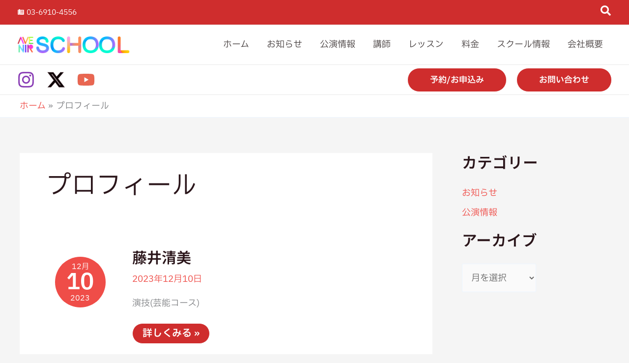

--- FILE ---
content_type: text/css
request_url: https://www.avenir-school.com/wp-content/cache/wpo-minify/1768959238/assets/wpo-minify-header-uag-style-18601768987890.min.css
body_size: 4205
content:
.uagb-ifb-content>svg *{-webkit-transition:all 0.2s;-o-transition:all 0.2s;transition:all 0.2s}.uagb-ifb-content>svg,.uagb-ifb-content{display:inline-block}.uagb-ifb-content>svg{vertical-align:middle;width:inherit;height:inherit;font-style:initial}.uagb-ifb-content .uagb-ifb-icon-wrap svg{box-sizing:content-box;width:inherit;height:inherit}.uagb-ifb-button-wrapper:empty{display:none}div.uagb-ifb-button-wrapper a.uagb-infobox-cta-link,div.uagb-ifb-cta a.uagb-infobox-cta-link,.entry .entry-content a.uagb-infobox-cta-link,a.uagb-infobox-link-wrap,.entry .entry-content a.uagb-infobox-link-wrap{text-decoration:none;align-items:center}.uagb-infobox-icon-left-title.uagb-infobox-image-valign-middle .uagb-ifb-title-wrap,.uagb-infobox-icon-right-title.uagb-infobox-image-valign-middle .uagb-ifb-title-wrap,.uagb-infobox-image-valign-middle .uagb-ifb-icon-wrap,.uagb-infobox-image-valign-middle .uagb-ifb-image-content,.uagb-infobox-icon-left.uagb-infobox-image-valign-middle .uagb-ifb-content,.uagb-infobox-icon-right.uagb-infobox-image-valign-middle .uagb-ifb-content{-ms-flex-item-align:center;-webkit-align-self:center;align-self:center}.uagb-infobox-icon-left-title.uagb-infobox-image-valign-top .uagb-ifb-title-wrap,.uagb-infobox-icon-right-title.uagb-infobox-image-valign-top .uagb-ifb-title-wrap,.uagb-infobox-image-valign-top .uagb-ifb-icon-wrap,.uagb-infobox-image-valign-top .uagb-ifb-image-content,.uagb-infobox-icon-left.uagb-infobox-image-valign-top .uagb-ifb-content,.uagb-infobox-icon-right.uagb-infobox-image-valign-top .uagb-ifb-content{-webkit-align-self:self-start;align-self:self-start}.uagb-infobox-left{justify-content:flex-start;text-align:left;-webkit-box-pack:start;-ms-flex-pack:start;-webkit-justify-content:flex-start;-moz-box-pack:start}.uagb-infobox-center{justify-content:center;text-align:center;-webkit-box-pack:center;-ms-flex-pack:center;-webkit-justify-content:center;-moz-box-pack:center}.uagb-infobox-right{justify-content:flex-end;text-align:right;-webkit-box-pack:end;-ms-flex-pack:end;-webkit-justify-content:flex-end;-moz-box-pack:end}.uagb-infobox-icon-above-title.uagb-infobox__content-wrap,.uagb-infobox-icon-below-title.uagb-infobox__content-wrap{display:block;width:100%}.uagb-infobox-icon-left-title .uagb-ifb-content>svg,.uagb-infobox-icon-left .uagb-ifb-content>svg{margin-right:10px}.uagb-infobox-icon-right-title .uagb-ifb-content>svg,.uagb-infobox-icon-right .uagb-ifb-content>svg{margin-left:10px}.uagb-infobox-icon-left.uagb-infobox__content-wrap,.uagb-infobox-icon-right.uagb-infobox__content-wrap,.uagb-infobox-icon-left-title .uagb-ifb-left-title-image,.uagb-infobox-icon-right-title .uagb-ifb-right-title-image{display:-webkit-box;display:-ms-flexbox;display:-webkit-flex;display:-moz-box;display:flex;-js-display:flex}.uagb-infobox-icon-left-title .uagb-ifb-left-title-image .uagb-ifb-image-content,.uagb-infobox-icon-right-title .uagb-ifb-right-title-image .uagb-ifb-image-content,.uagb-infobox-icon-left .uagb-ifb-image-content,.uagb-infobox-icon-right .uagb-ifb-image-content{flex-shrink:0;line-height:0}.uagb-infobox-icon-left-title .uagb-ifb-left-title-image .uagb-ifb-title-wrap,.uagb-infobox-icon-right-title .uagb-ifb-right-title-image .uagb-ifb-title-wrap,.uagb-infobox-icon-left .uagb-ifb-content,.uagb-infobox-icon-right .uagb-ifb-content{flex-grow:1}.uagb-infobox-icon-right.uagb-infobox__content-wrap,.uagb-infobox-icon-right-title .uagb-ifb-right-title-image{-webkit-box-pack:end;-ms-flex-pack:end;-webkit-justify-content:flex-end;-moz-box-pack:end;justify-content:flex-end}.uagb-ifb-content img{position:relative;display:inline-block;line-height:0;width:auto;height:auto!important;max-width:100%;border-radius:inherit;-webkit-box-sizing:content-box;-moz-box-sizing:content-box;-webkit-border-radius:inherit}.uagb-infobox-module-link{position:absolute;top:0;right:0;bottom:0;left:0;z-index:4;width:100%;height:100%}.uagb-edit-mode .uagb-infobox-module-link{z-index:2}.uagb-infobox-link-icon-after{margin-right:0;margin-left:5px}.uagb-infobox-link-icon-before{margin-right:5px;margin-left:0}.uagb-infobox-link-icon{-webkit-transition:all 200ms linear;transition:all 200ms linear}.uagb-infobox__content-wrap{box-sizing:border-box;position:relative;width:100%;word-break:break-word;z-index:1}.uagb-ifb-separator{display:inline-block;margin:0;border-top-color:#333;border-top-style:solid;border-top-width:2px;line-height:0}.uagb-ifb-button-wrapper{line-height:1}.uagb-ifb-button-wrapper.uagb-ifb-button-type-text .uagb-infobox-cta-link.wp-block-button__link{background-color:unset;border:none}.uagb-ifb-button-wrapper.uagb-ifb-button-type-text .uagb-infobox-cta-link.wp-block-button__link:hover{background-color:unset;border-color:unset}.uagb-ifb-button-wrapper .uagb-infobox-cta-link{cursor:pointer}.uagb-ifb-button-wrapper .uagb-infobox-cta-link.wp-block-button__link{width:auto}.uagb-ifb-button-wrapper .wp-block-button__link svg,.uagb-ifb-button-wrapper .ast-outline-button svg{fill:currentColor}.uagb-infobox__content-wrap a{-webkit-box-shadow:none;box-shadow:none;text-decoration:none}.uagb-ifb-title-wrap{width:100%}.uagb-ifb-title{margin-block-start:0}.uagb-ifb-title-wrap .uagb-ifb-title-prefix{display:block;padding:0;margin:0}.uagb-infobox__content-wrap.uagb-infobox__content-wrap{position:relative}.uagb-ifb-content{width:100%}.uagb-infobox__content-wrap.uagb-infobox,.uagb-ifb-content,.uagb-ifb-title-wrap,.uagb-ifb-title-prefix *,svg.dashicon.dashicons-upload{z-index:1}a.uagb-infobox-link-wrap{color:inherit}.uagb-ifb-content p:empty{display:none}.uagb-infobox__content-wrap .uagb-ifb-content img{display:inline-block;max-width:100%}.uagb-infobox__content-wrap .uagb-ifb-content svg{display:inline-block}.uagb-infobox__content-wrap .uagb-ifb-icon-wrap,.uagb-infobox-icon-left .uagb-ifb-image-content,.uagb-infobox-icon-right .uagb-ifb-image-content{box-sizing:content-box}.uagb-infobox-cta-link>svg{vertical-align:middle;width:15px;height:15px;font-size:15px}.uagb-infobox-cta-link{display:inline-flex}.block-editor-page #wpwrap .uagb-infobox-cta-link svg,.uagb-infobox-cta-link svg{font-style:normal}.uagb-infobox-icon-left-title .uagb-ifb-icon-wrap,.uagb-infobox-icon-left .uagb-ifb-icon-wrap{margin-right:10px;line-height:0}.uagb-infobox-icon-right-title .uagb-ifb-icon-wrap,.uagb-infobox-icon-right .uagb-ifb-icon-wrap{margin-left:10px;line-height:0}html[dir="rtl"] .uagb-infobox-icon-left-title .uagb-ifb-icon-wrap,html[dir="rtl"] .uagb-infobox-icon-left .uagb-ifb-icon-wrap{margin-left:10px;line-height:0}html[dir="rtl"] .uagb-infobox-icon-right-title .uagb-ifb-icon-wrap,html[dir="rtl"] .uagb-infobox-icon-right .uagb-ifb-icon-wrap{margin-right:10px;line-height:0}html[dir="rtl"] .uagb-infobox-left{justify-content:flex-end;text-align:right;-webkit-box-pack:end;-ms-flex-pack:end;-webkit-justify-content:flex-end;-moz-box-pack:end}html[dir="rtl"] .uagb-infobox-right{justify-content:flex-start;text-align:left;-webkit-box-pack:start;-ms-flex-pack:start;-webkit-justify-content:flex-start;-moz-box-pack:start}.uagb-infobox-icon-left .uagb-ifb-left-right-wrap,.uagb-infobox-icon-right .uagb-ifb-left-right-wrap,.uagb-infobox-icon-left-title .uagb-ifb-left-title-image,.uagb-infobox-icon-right-title .uagb-ifb-right-title-image{display:-webkit-box;display:-ms-flexbox;display:flex}.uagb-infobox-icon-right .uagb-ifb-left-right-wrap,.uagb-infobox-icon-right-title .uagb-ifb-right-title-image{-webkit-box-pack:end;-ms-flex-pack:end;-webkit-justify-content:flex-end;-moz-box-pack:end;justify-content:flex-end}a.uagb-infbox__link-to-all{position:absolute;top:0;left:0;z-index:3;width:100%;height:100%;box-shadow:none;text-decoration:none;-webkit-box-shadow:none}@media only screen and (max-width:976px){.uagb-infobox-stacked-tablet.uagb-infobox__content-wrap .uagb-ifb-image-content{padding:0;margin-bottom:20px}.uagb-infobox-stacked-tablet.uagb-reverse-order-tablet.uagb-infobox__content-wrap{display:-webkit-inline-box;display:-ms-inline-flexbox;display:-webkit-inline-flex;display:-moz-inline-box;display:inline-flex;flex-direction:column-reverse;-js-display:inline-flex;-webkit-box-orient:vertical;-webkit-box-direction:reverse;-ms-flex-direction:column-reverse;-webkit-flex-direction:column-reverse;-moz-box-orient:vertical;-moz-box-direction:reverse}.uagb-infobox-stacked-tablet.uagb-infobox__content-wrap .uagb-ifb-content,.uagb-infobox-stacked-tablet.uagb-infobox__content-wrap .uagb-ifb-icon-wrap,.uagb-infobox-stacked-tablet.uagb-infobox__content-wrap .uagb-ifb-image-content{display:block;width:100%;text-align:center}.uagb-infobox-stacked-tablet.uagb-infobox__content-wrap .uagb-ifb-icon-wrap,.uagb-infobox-stacked-tablet.uagb-infobox__content-wrap .uagb-ifb-image-content{margin-right:0;margin-left:0}.uagb-infobox-stacked-tablet.uagb-infobox__content-wrap{display:inline-block}.uagb-infobox-icon-left-title.uagb-infobox-stacked-tablet .uagb-ifb-image-content,.uagb-infobox-icon-left-title.uagb-infobox-stacked-tablet .uagb-ifb-icon-wrap,.uagb-infobox-icon-left.uagb-infobox-stacked-tablet .uagb-ifb-image-content,.uagb-infobox-icon-left.uagb-infobox-stacked-tablet .uagb-ifb-icon-wrap{margin-right:0}.uagb-infobox-icon-right-title.uagb-infobox-stacked-tablet .uagb-ifb-image-content,.uagb-infobox-icon-right-title.uagb-infobox-stacked-tablet .uagb-ifb-icon-wrap,.uagb-infobox-icon-right.uagb-infobox-stacked-tablet .uagb-ifb-image-content,.uagb-infobox-icon-right.uagb-infobox-stacked-tablet .uagb-ifb-icon-wrap{margin-left:0}.uagb-infobox-icon-left-title .uagb-ifb-separator{margin:10px 0}}@media screen and (max-width:767px){.uagb-infobox-stacked-mobile.uagb-infobox__content-wrap{display:inline-block}.uagb-infobox-stacked-mobile.uagb-infobox__content-wrap .uagb-ifb-image-content,.uagb-infobox-stacked-mobile.uagb-infobox__content-wrap .uagb-ifb-icon-wrap{padding:0;margin-bottom:20px;margin-right:0;margin-left:0}.uagb-infobox-stacked-mobile.uagb-infobox__content-wrap.uagb-reverse-order-mobile{display:-webkit-inline-box;display:-ms-inline-flexbox;display:-webkit-inline-flex;display:-moz-inline-box;display:inline-flex;flex-direction:column-reverse;-js-display:inline-flex;-webkit-box-orient:vertical;-webkit-box-direction:reverse;-ms-flex-direction:column-reverse;-webkit-flex-direction:column-reverse;-moz-box-orient:vertical;-moz-box-direction:reverse}.uagb-infobox-stacked-mobile.uagb-infobox__content-wrap .uagb-ifb-image-content,.uagb-infobox-stacked-mobile.uagb-infobox__content-wrap .uagb-ifb-icon-wrap,.uagb-infobox-stacked-mobile.uagb-infobox__content-wrap .uagb-ifb-content{display:block;width:100%;text-align:center}.uagb-infobox-icon-left-title.uagb-infobox-stacked-mobile .uagb-ifb-image-content,.uagb-infobox-icon-left-title.uagb-infobox-stacked-mobile .uagb-ifb-icon-wrap,.uagb-infobox-icon-left.uagb-infobox-stacked-mobile .uagb-ifb-image-content,.uagb-infobox-icon-left.uagb-infobox-stacked-mobile .uagb-ifb-icon-wrap{margin-right:0}.uagb-infobox-icon-right-title.uagb-infobox-stacked-mobile .uagb-ifb-image-content,.uagb-infobox-icon-right-title.uagb-infobox-stacked-mobile .uagb-ifb-icon-wrap,.uagb-infobox-icon-right.uagb-infobox-stacked-mobile .uagb-ifb-image-content,.uagb-infobox-icon-right.uagb-infobox-stacked-mobile .uagb-ifb-icon-wrap{margin-left:0}.uagb-infobox-icon-left-title .uagb-ifb-separator{margin:10px 0}}.uagb-ifb-icon svg{width:inherit;height:inherit;vertical-align:middle}.uagb-ifb-button-icon{height:15px;width:15px;font-size:15px;vertical-align:middle}.uagb-ifb-button-icon svg{height:inherit;width:inherit;display:inline-block}.uagb-ifb-button-icon.uagb-ifb-align-icon-after{float:right}.uagb-ifb-cta-button{display:inline-block}.uagb-disable-link{pointer-events:none}@media only screen and (min-width:977px){.uagb-infobox-margin-wrapper{display:flex}}.uagb-ifb-content .uagb-ifb-desc p:last-child{margin-bottom:0}.uagb-block-76273c7e .uagb-ifb-icon{width:40px;line-height:40px}.uagb-block-76273c7e .uagb-ifb-icon>span{font-size:40px;width:40px;line-height:40px;color:#333}.uagb-block-76273c7e .uagb-ifb-icon svg{fill:#333}.uagb-block-76273c7e.uagb-infobox__content-wrap .uagb-ifb-icon-wrap svg{width:40px;height:40px;line-height:40px;font-size:40px;color:#333;fill:#333}.uagb-block-76273c7e .uagb-ifb-content .uagb-ifb-icon-wrap svg{line-height:40px;font-size:40px;color:#333;fill:#333}.uagb-block-76273c7e .uagb-iconbox-icon-wrap{margin:auto;display:inline-flex;align-items:center;justify-content:center;box-sizing:content-box;width:40px;height:40px;line-height:40px;padding-left:10px;padding-right:10px;padding-top:5px;padding-bottom:5px}.uagb-block-76273c7e.uagb-infobox__content-wrap .uagb-ifb-icon-wrap>svg{padding-left:10px;padding-right:10px;padding-top:5px;padding-bottom:5px}.uagb-block-76273c7e.uagb-infobox__content-wrap .uagb-ifb-content .uagb-ifb-icon-wrap>svg{padding-left:10px;padding-right:10px;padding-top:5px;padding-bottom:5px}.uagb-block-76273c7e .uagb-ifb-content .uagb-ifb-left-title-image svg{width:40px;line-height:40px;font-size:40px;color:#333;fill:#333}.uagb-block-76273c7e .uagb-ifb-content .uagb-ifb-right-title-image svg{width:40px;line-height:40px;font-size:40px;color:#333;fill:#333}.uagb-block-76273c7e .uagb-infobox__content-wrap .uagb-ifb-imgicon-wrap{padding-left:10px;padding-right:10px;padding-top:5px;padding-bottom:5px}.uagb-block-76273c7e .uagb-infobox .uagb-ifb-image-content img{border-radius:0}.uagb-block-76273c7e.uagb-infobox__content-wrap img{padding-left:10px;padding-right:10px;padding-top:5px;padding-bottom:5px;border-radius:0}.uagb-block-76273c7e.uagb-infobox__content-wrap .uagb-ifb-content .uagb-ifb-right-title-image>img{padding-left:10px;padding-right:10px;padding-top:5px;padding-bottom:5px;border-radius:0}.uagb-block-76273c7e.uagb-infobox__content-wrap .uagb-ifb-content .uagb-ifb-left-title-image>img{padding-left:10px;padding-right:10px;padding-top:5px;padding-bottom:5px;border-radius:0}.uagb-block-76273c7e.uagb-infobox__content-wrap .uagb-ifb-content>img{padding-left:10px;padding-right:10px;padding-top:5px;padding-bottom:5px;border-radius:0}.uagb-block-76273c7e .uagb-ifb-title-wrap .uagb-ifb-title-prefix{margin-bottom:5px;margin-top:5px}.uagb-block-76273c7e.wp-block-uagb-info-box .uagb-ifb-title{margin-bottom:10px}.uagb-block-76273c7e.wp-block-uagb-info-box .uagb-ifb-desc{margin-bottom:10px;margin-top:0;margin-left:0;margin-right:0}.uagb-block-76273c7e .uagb-ifb-separator{width:30%;border-top-width:1px;border-top-color:#333;border-top-style:solid;margin-bottom:10px}.uagb-block-76273c7e .uagb-infobox__content-wrap .uagb-ifb-separator{width:30%;border-top-width:1px;border-top-color:#333;border-top-style:solid}.uagb-block-76273c7e .uagb-ifb-align-icon-after{margin-left:5px}.uagb-block-76273c7e .uagb-ifb-align-icon-before{margin-right:5px}.uagb-block-76273c7e.uagb-infobox__content-wrap .uagb-ifb-content svg{box-sizing:content-box}.uagb-block-76273c7e.uagb-infobox__content-wrap .uagb-ifb-content img{box-sizing:content-box}.uagb-block-76273c7e .uagb-infobox__content-wrap{text-align:center}.uagb-block-76273c7e.uagb-infobox-icon-above-title{text-align:center}.uagb-block-76273c7e.uagb-infobox__content-wrap:not(.wp-block-uagb-info-box--has-margin){padding-top:0;padding-right:0;padding-bottom:10px;padding-left:0}.uagb-block-76273c7e.uagb-infobox__content-wrap.wp-block-uagb-info-box--has-margin .uagb-infobox-margin-wrapper{padding-top:0;padding-right:0;padding-bottom:10px;padding-left:0}.uagb-block-76273c7e .uagb-ifb-content .uagb-ifb-image-content>img{width:120px}.uagb-block-76273c7e.uagb-infobox__content-wrap .uagb-ifb-image-content>img{width:120px}.uagb-block-76273c7e .uagb-ifb-content .uagb-ifb-left-title-image>img{width:120px}.uagb-block-76273c7e .uagb-ifb-content .uagb-ifb-right-title-image>img{width:120px}.uagb-block-76273c7e.uagb-infobox__content-wrap .uagb-infobox-cta-link>svg{margin-left:5px}.uagb-block-76273c7e .uagb-ifb-title{font-size:35px}[dir=rtl] .uagb-block-76273c7e .uagb-iconbox-icon-wrap{padding-right:10px;padding-left:10px}[dir=rtl] .uagb-block-76273c7e.uagb-infobox__content-wrap .uagb-ifb-icon-wrap>svg{padding-right:10px;padding-left:10px}[dir=rtl] .uagb-block-76273c7e.uagb-infobox__content-wrap .uagb-ifb-content .uagb-ifb-icon-wrap>svg{padding-right:10px;padding-left:10px}[dir=rtl] .uagb-block-76273c7e.uagb-infobox__content-wrap img{padding-right:10px;padding-left:10px}[dir=rtl] .uagb-block-76273c7e.uagb-infobox__content-wrap .uagb-ifb-content .uagb-ifb-right-title-image>img{padding-right:10px;padding-left:10px}[dir=rtl] .uagb-block-76273c7e.uagb-infobox__content-wrap .uagb-ifb-content .uagb-ifb-left-title-image>img{padding-right:10px;padding-left:10px}[dir=rtl] .uagb-block-76273c7e.uagb-infobox__content-wrap .uagb-ifb-content>img{padding-right:10px;padding-left:10px}[dir=rtl] .uagb-block-76273c7e.uagb-infobox__content-wrap{text-align:center}[dir=rtl] .uagb-block-76273c7e.uagb-infobox-icon-above-title{text-align:center}[dir=rtl] .uagb-block-76273c7e.uagb-infobox__content-wrap .uagb-infobox-cta-link>svg{margin-right:5px;margin-left:0}@media only screen and (max-width:976px){.uagb-block-76273c7e.uagb-infobox__content-wrap .uagb-ifb-icon-wrap>svg{width:40px;height:40px;line-height:40px;font-size:40px}.uagb-block-76273c7e.uagb-infobox__content-wrap .uagb-ifb-content .uagb-ifb-icon-wrap>svg{line-height:40px;font-size:40px}.uagb-block-76273c7e.uagb-infobox__content-wrap .uagb-ifb-content img{box-sizing:content-box}.uagb-block-76273c7e .uagb-ifb-icon{width:40px;line-height:40px}.uagb-block-76273c7e .uagb-ifb-icon>span{font-size:40px;width:40px;line-height:40px}.uagb-block-76273c7e .uagb-iconbox-icon-wrap{width:40px;height:40px;line-height:40px}.uagb-block-76273c7e .uagb-ifb-content .uagb-ifb-left-title-image>svg{width:40px;line-height:40px;font-size:40px}.uagb-block-76273c7e .uagb-ifb-content .uagb-ifb-right-title-image>svg{width:40px;line-height:40px;font-size:40px}.uagb-block-76273c7e .uagb-ifb-content .uagb-ifb-image-content img{width:120px}.uagb-block-76273c7e.uagb-infobox__content-wrap .uagb-ifb-image-content img{width:120px}.uagb-block-76273c7e .uagb-ifb-content .uagb-ifb-left-title-image img{width:120px}.uagb-block-76273c7e .uagb-ifb-content .uagb-ifb-right-title-image img{width:120px}.uagb-block-76273c7e.uagb-infobox__content-wrap .uagb-infobox-cta-link>svg{margin-left:5px}[dir=rtl] .uagb-block-76273c7e.uagb-infobox__content-wrap .uagb-infobox-cta-link>svg{margin-right:5px;margin-left:0}}@media only screen and (max-width:767px){.uagb-block-76273c7e.uagb-infobox__content-wrap .uagb-ifb-icon-wrap>svg{width:40px;height:40px;line-height:40px;font-size:40px}.uagb-block-76273c7e.uagb-infobox__content-wrap .uagb-ifb-content .uagb-ifb-icon-wrap>svg{line-height:40px;font-size:40px}.uagb-block-76273c7e .uagb-ifb-content .uagb-ifb-left-title-image>svg{width:40px;line-height:40px;font-size:40px}.uagb-block-76273c7e .uagb-ifb-content .uagb-ifb-right-title-image>svg{width:40px;line-height:40px;font-size:40px}.uagb-block-76273c7e.uagb-infobox__content-wrap .uagb-ifb-content img{box-sizing:content-box}.uagb-block-76273c7e .uagb-ifb-icon{width:40px;line-height:40px}.uagb-block-76273c7e .uagb-ifb-icon>span{font-size:40px;width:40px;line-height:40px}.uagb-block-76273c7e .uagb-iconbox-icon-wrap{width:40px;height:40px;line-height:40px}.uagb-block-76273c7e .uagb-ifb-content .uagb-ifb-image-content img{width:120px}.uagb-block-76273c7e.uagb-infobox__content-wrap .uagb-ifb-image-content img{width:120px}.uagb-block-76273c7e .uagb-ifb-content .uagb-ifb-left-title-image img{width:120px}.uagb-block-76273c7e .uagb-ifb-content .uagb-ifb-right-title-image img{width:120px}.uagb-block-76273c7e.uagb-infobox__content-wrap .uagb-infobox-cta-link>svg{margin-left:5px}[dir=rtl] .uagb-block-76273c7e.uagb-infobox__content-wrap .uagb-infobox-cta-link>svg{margin-right:5px;margin-left:0}}.wp-block-uagb-image{display:flex}.wp-block-uagb-image__figure{position:relative;display:flex;flex-direction:column;max-width:100%;height:auto;margin:0}.wp-block-uagb-image__figure img{height:auto;display:flex;max-width:100%;transition:box-shadow 0.2s ease}.wp-block-uagb-image__figure>a{display:inline-block}.wp-block-uagb-image__figure figcaption{text-align:center;margin-top:.5em;margin-bottom:1em}.wp-block-uagb-image .components-placeholder.block-editor-media-placeholder .components-placeholder__instructions{align-self:center}.wp-block-uagb-image--align-left{text-align:left}.wp-block-uagb-image--align-right{text-align:right}.wp-block-uagb-image--align-center{text-align:center}.wp-block-uagb-image--align-full .wp-block-uagb-image__figure{margin-left:calc(50% - 50vw);margin-right:calc(50% - 50vw);max-width:100vw;width:100vw;height:auto}.wp-block-uagb-image--align-full .wp-block-uagb-image__figure img{height:auto;width:100%!important}.wp-block-uagb-image--align-wide .wp-block-uagb-image__figure img{height:auto;width:100%}.wp-block-uagb-image--layout-overlay__color-wrapper{position:absolute;left:0;top:0;right:0;bottom:0;opacity:.2;background:rgb(0 0 0 / .5);transition:opacity 0.35s ease-in-out}.wp-block-uagb-image--layout-overlay-link{position:absolute;left:0;right:0;bottom:0;top:0}.wp-block-uagb-image--layout-overlay .wp-block-uagb-image__figure:hover .wp-block-uagb-image--layout-overlay__color-wrapper{opacity:1}.wp-block-uagb-image--layout-overlay__inner{position:absolute;left:15px;right:15px;bottom:15px;top:15px;display:flex;align-items:center;justify-content:center;flex-direction:column;border-color:#fff;transition:0.35s ease-in-out}.wp-block-uagb-image--layout-overlay__inner.top-left,.wp-block-uagb-image--layout-overlay__inner.top-center,.wp-block-uagb-image--layout-overlay__inner.top-right{justify-content:flex-start}.wp-block-uagb-image--layout-overlay__inner.bottom-left,.wp-block-uagb-image--layout-overlay__inner.bottom-center,.wp-block-uagb-image--layout-overlay__inner.bottom-right{justify-content:flex-end}.wp-block-uagb-image--layout-overlay__inner.top-left,.wp-block-uagb-image--layout-overlay__inner.center-left,.wp-block-uagb-image--layout-overlay__inner.bottom-left{align-items:flex-start}.wp-block-uagb-image--layout-overlay__inner.top-right,.wp-block-uagb-image--layout-overlay__inner.center-right,.wp-block-uagb-image--layout-overlay__inner.bottom-right{align-items:flex-end}.wp-block-uagb-image--layout-overlay__inner .uagb-image-heading{color:#fff;transition:transform 0.35s,opacity 0.35s ease-in-out;transform:translate3d(0,24px,0);margin:0;line-height:1em}.wp-block-uagb-image--layout-overlay__inner .uagb-image-separator{width:30%;border-top-width:2px;border-top-color:#fff;border-top-style:solid;margin-bottom:10px;opacity:0;transition:transform 0.4s,opacity 0.4s ease-in-out;transform:translate3d(0,30px,0)}.wp-block-uagb-image--layout-overlay__inner .uagb-image-caption{opacity:0;overflow:visible;color:#fff;transition:transform 0.45s,opacity 0.45s ease-in-out;transform:translate3d(0,35px,0)}.wp-block-uagb-image--layout-overlay__inner:hover .uagb-image-heading,.wp-block-uagb-image--layout-overlay__inner:hover .uagb-image-separator,.wp-block-uagb-image--layout-overlay__inner:hover .uagb-image-caption{opacity:1;transform:translate3d(0,0,0)}.wp-block-uagb-image--effect-zoomin .wp-block-uagb-image__figure img,.wp-block-uagb-image--effect-zoomin .wp-block-uagb-image__figure .wp-block-uagb-image--layout-overlay__color-wrapper{transform:scale(1);transition:transform 0.35s ease-in-out}.wp-block-uagb-image--effect-zoomin .wp-block-uagb-image__figure:hover img,.wp-block-uagb-image--effect-zoomin .wp-block-uagb-image__figure:hover .wp-block-uagb-image--layout-overlay__color-wrapper{transform:scale(1.05)}.wp-block-uagb-image--effect-slide .wp-block-uagb-image__figure img,.wp-block-uagb-image--effect-slide .wp-block-uagb-image__figure .wp-block-uagb-image--layout-overlay__color-wrapper{width:calc(100% + 40px)!important;max-width:none!important;transform:translate3d(-40px,0,0);transition:transform 0.35s ease-in-out}.wp-block-uagb-image--effect-slide .wp-block-uagb-image__figure:hover img,.wp-block-uagb-image--effect-slide .wp-block-uagb-image__figure:hover .wp-block-uagb-image--layout-overlay__color-wrapper{transform:translate3d(0,0,0)}.wp-block-uagb-image--effect-grayscale img{filter:grayscale(0%);transition:0.35s ease-in-out}.wp-block-uagb-image--effect-grayscale:hover img{filter:grayscale(100%)}.wp-block-uagb-image--effect-blur img{filter:blur(0);transition:0.35s ease-in-out}.wp-block-uagb-image--effect-blur:hover img{filter:blur(3px)}.uagb-block-4194c13e.wp-block-uagb-image{text-align:center;justify-content:center;align-self:center}.uagb-block-4194c13e .wp-block-uagb-image__figure{align-items:center}.uagb-block-4194c13e.wp-block-uagb-image--layout-default figure img{box-shadow:0 0 0 #00000070}.uagb-block-4194c13e.wp-block-uagb-image .wp-block-uagb-image__figure figcaption{font-style:normal;align-self:center}.uagb-block-4194c13e.wp-block-uagb-image--layout-overlay figure img{box-shadow:0 0 0 #00000070}.uagb-block-4194c13e.wp-block-uagb-image--layout-overlay .wp-block-uagb-image--layout-overlay__color-wrapper{opacity:.2}.uagb-block-4194c13e.wp-block-uagb-image--layout-overlay .wp-block-uagb-image--layout-overlay__inner{left:15px;right:15px;top:15px;bottom:15px}.uagb-block-4194c13e.wp-block-uagb-image--layout-overlay .wp-block-uagb-image--layout-overlay__inner .uagb-image-heading{font-style:normal;color:#fff;opacity:1}.uagb-block-4194c13e.wp-block-uagb-image--layout-overlay .wp-block-uagb-image--layout-overlay__inner .uagb-image-heading a{color:#fff}.uagb-block-4194c13e.wp-block-uagb-image--layout-overlay .wp-block-uagb-image--layout-overlay__inner .uagb-image-caption{opacity:0}.uagb-block-4194c13e.wp-block-uagb-image--layout-overlay .wp-block-uagb-image__figure:hover .wp-block-uagb-image--layout-overlay__color-wrapper{opacity:1}.uagb-block-4194c13e.wp-block-uagb-image .wp-block-uagb-image--layout-overlay__inner .uagb-image-separator{width:30%;border-top-width:2px;border-top-color:#fff;opacity:0}.uagb-block-4194c13e.wp-block-uagb-image .wp-block-uagb-image__figure img{width:441px;height:auto}.uagb-block-4194c13e.wp-block-uagb-image .wp-block-uagb-image__figure:hover .wp-block-uagb-image--layout-overlay__inner .uagb-image-caption{opacity:1}.uagb-block-4194c13e.wp-block-uagb-image .wp-block-uagb-image__figure:hover .wp-block-uagb-image--layout-overlay__inner .uagb-image-separator{opacity:1}.uagb-block-4194c13e.wp-block-uagb-image--layout-default figure:hover img{box-shadow:0 0 0 #00000070}.uagb-block-4194c13e.wp-block-uagb-image--layout-overlay figure:hover img{box-shadow:0 0 0 #00000070}@media only screen and (max-width:976px){.uagb-block-4194c13e.wp-block-uagb-image .wp-block-uagb-image__figure img{width:441px;height:auto}}@media only screen and (max-width:767px){.uagb-block-4194c13e.wp-block-uagb-image .wp-block-uagb-image__figure img{width:441px;height:auto}}.uagb-block-15eb4a57.wp-block-uagb-image{margin-top:10px;margin-right:10px;margin-bottom:10px;margin-left:10px}.uagb-block-15eb4a57.wp-block-uagb-image--layout-default figure img{box-shadow:0 0 0 #00000070}.uagb-block-15eb4a57.wp-block-uagb-image .wp-block-uagb-image__figure figcaption{font-style:normal;align-self:center}.uagb-block-15eb4a57.wp-block-uagb-image--layout-overlay figure img{box-shadow:0 0 0 #00000070}.uagb-block-15eb4a57.wp-block-uagb-image--layout-overlay .wp-block-uagb-image--layout-overlay__color-wrapper{opacity:.2}.uagb-block-15eb4a57.wp-block-uagb-image--layout-overlay .wp-block-uagb-image--layout-overlay__inner{left:15px;right:15px;top:15px;bottom:15px}.uagb-block-15eb4a57.wp-block-uagb-image--layout-overlay .wp-block-uagb-image--layout-overlay__inner .uagb-image-heading{font-style:normal;color:#fff;opacity:1}.uagb-block-15eb4a57.wp-block-uagb-image--layout-overlay .wp-block-uagb-image--layout-overlay__inner .uagb-image-heading a{color:#fff}.uagb-block-15eb4a57.wp-block-uagb-image--layout-overlay .wp-block-uagb-image--layout-overlay__inner .uagb-image-caption{opacity:0}.uagb-block-15eb4a57.wp-block-uagb-image--layout-overlay .wp-block-uagb-image__figure:hover .wp-block-uagb-image--layout-overlay__color-wrapper{opacity:1}.uagb-block-15eb4a57.wp-block-uagb-image .wp-block-uagb-image--layout-overlay__inner .uagb-image-separator{width:30%;border-top-width:2px;border-top-color:#fff;opacity:0}.uagb-block-15eb4a57.wp-block-uagb-image .wp-block-uagb-image__figure img{width:px;height:auto}.uagb-block-15eb4a57.wp-block-uagb-image .wp-block-uagb-image__figure:hover .wp-block-uagb-image--layout-overlay__inner .uagb-image-caption{opacity:1}.uagb-block-15eb4a57.wp-block-uagb-image .wp-block-uagb-image__figure:hover .wp-block-uagb-image--layout-overlay__inner .uagb-image-separator{opacity:1}.uagb-block-15eb4a57.wp-block-uagb-image--layout-default figure:hover img{box-shadow:0 0 0 #00000070}.uagb-block-15eb4a57.wp-block-uagb-image--layout-overlay figure:hover img{box-shadow:0 0 0 #00000070}@media only screen and (max-width:976px){.uagb-block-15eb4a57.wp-block-uagb-image .wp-block-uagb-image__figure img{width:px;height:auto}}@media only screen and (max-width:767px){.uagb-block-15eb4a57.wp-block-uagb-image .wp-block-uagb-image__figure img{width:px;height:auto}}.uagb-icon-list__wrap{display:flex;align-items:flex-start;justify-content:flex-start}.wp-block-uagb-icon-list-child{padding:0;transition:all 0.2s;display:inline-flex;color:#3a3a3a;align-items:center;text-decoration:none;box-shadow:none}.wp-block-uagb-icon-list-child span.uagb-icon-list__source-wrap{display:block;align-items:center}.uagb-icon-list__source-wrap svg{display:block}.uagb-icon-list__source-image{width:40px}.uagb-icon-list__outer-wrap .uagb-icon-list__content-wrap{color:#3a3a3a;display:flex;align-items:center}.wp-block-uagb-icon-list-child{position:relative}.wp-block-uagb-icon-list-child>a{position:absolute;top:0;left:0;width:100%;height:100%}img.uagb-icon-list__source-image{max-width:unset}.wp-block-uagb-icon-list-child .uagb-icon-list__label{word-break:break-word}.wp-block-uagb-icon-list.uagb-block-e12dfb8c .uagb-icon-list__source-image{width:16px}.wp-block-uagb-icon-list.uagb-block-e12dfb8c .wp-block-uagb-icon-list-child .uagb-icon-list__source-wrap svg{width:16px;height:16px;font-size:16px;color:var(--ast-global-color-1);fill:var(--ast-global-color-1)}.wp-block-uagb-icon-list.uagb-block-e12dfb8c .wp-block-uagb-icon-list-child .uagb-icon-list__source-wrap{padding:0;border-radius:0;border-width:0;align-self:center}.wp-block-uagb-icon-list.uagb-block-e12dfb8c .wp-block-uagb-icon-list-child .uagb-icon-list__label{text-decoration:!important;line-height:em;color:var(--ast-global-color-1)}.wp-block-uagb-icon-list.uagb-block-e12dfb8c .uagb-icon-list__wrap{display:flex;flex-direction:row;justify-content:center;-webkit-box-pack:center;-ms-flex-pack:center;-webkit-box-align:center;-ms-flex-align:center;align-items:center;margin-top:20px;margin-right:0;margin-bottom:20px;margin-left:0}.wp-block-uagb-icon-list.uagb-block-e12dfb8c .uagb-icon-list__label{text-align:center}.wp-block-uagb-icon-list.uagb-block-e12dfb8c .wp-block-uagb-icon-list-child{text-align:center}.wp-block-uagb-icon-list.uagb-block-e12dfb8c.wp-block-uagb-icon-list .wp-block-uagb-icon-list-child{margin-left:7.5px;margin-right:7.5px;display:inline-flex}.wp-block-uagb-icon-list.uagb-block-e12dfb8c.wp-block-uagb-icon-list .wp-block-uagb-icon-list-child:first-child{margin-left:0}.wp-block-uagb-icon-list.uagb-block-e12dfb8c.wp-block-uagb-icon-list .wp-block-uagb-icon-list-child:last-child{margin-right:0}.wp-block-uagb-icon-list.uagb-block-e12dfb8c .uagb-icon-list__source-wrap{margin-right:3px}.uagb-block-2957429d.wp-block-uagb-icon-list-child .uagb-icon-list__source-wrap{background:!important;border-color:!important}.uagb-block-2957429d.wp-block-uagb-icon-list-child:hover .uagb-icon-list__source-wrap{background:!important;border-color:!important}.uagb-block-c8e76da1.wp-block-uagb-icon-list-child .uagb-icon-list__source-wrap{background:!important;border-color:!important}.uagb-block-c8e76da1.wp-block-uagb-icon-list-child:hover .uagb-icon-list__source-wrap{background:!important;border-color:!important}.uagb-block-5b0e5ec1.wp-block-uagb-icon-list-child .uagb-icon-list__source-wrap{background:!important;border-color:!important}.uagb-block-5b0e5ec1.wp-block-uagb-icon-list-child:hover .uagb-icon-list__source-wrap{background:!important;border-color:!important}.uagb-block-77482fbb.wp-block-uagb-icon-list-child .uagb-icon-list__source-wrap{background:!important;border-color:!important}.uagb-block-77482fbb.wp-block-uagb-icon-list-child:hover .uagb-icon-list__source-wrap{background:!important;border-color:!important}.uagb-block-353ac78c.wp-block-uagb-icon-list-child .uagb-icon-list__source-wrap{background:!important;border-color:!important}.uagb-block-353ac78c.wp-block-uagb-icon-list-child:hover .uagb-icon-list__source-wrap{background:!important;border-color:!important}.uagb-block-2c15af75.wp-block-uagb-icon-list-child .uagb-icon-list__source-wrap{background:!important;border-color:!important}.uagb-block-2c15af75.wp-block-uagb-icon-list-child:hover .uagb-icon-list__source-wrap{background:!important;border-color:!important}@media only screen and (max-width:976px){.wp-block-uagb-icon-list.uagb-block-e12dfb8c .uagb-icon-list__source-image{width:16px}.wp-block-uagb-icon-list.uagb-block-e12dfb8c .wp-block-uagb-icon-list-child .uagb-icon-list__source-wrap svg{width:16px;height:16px;font-size:16px}.wp-block-uagb-icon-list.uagb-block-e12dfb8c .wp-block-uagb-icon-list-child .uagb-icon-list__source-wrap{padding:0;border-width:0;align-self:center}.wp-block-uagb-icon-list.uagb-block-e12dfb8c .uagb-icon-list__wrap{display:flex;flex-direction:row;justify-content:center;-webkit-box-pack:center;-ms-flex-pack:center;-webkit-box-align:center;-ms-flex-align:center;align-items:center}.wp-block-uagb-icon-list.uagb-block-e12dfb8c .uagb-icon-list__label{text-align:center}.wp-block-uagb-icon-list.uagb-block-e12dfb8c.wp-block-uagb-icon-list .wp-block-uagb-icon-list-child{margin-left:7.5px;margin-right:7.5px;display:inline-flex}.wp-block-uagb-icon-list.uagb-block-e12dfb8c.wp-block-uagb-icon-list .wp-block-uagb-icon-list-child:first-child{margin-left:0}}@media only screen and (max-width:767px){.wp-block-uagb-icon-list.uagb-block-e12dfb8c .uagb-icon-list__source-image{width:16px}.wp-block-uagb-icon-list.uagb-block-e12dfb8c .uagb-icon-list__label{text-align:left}.wp-block-uagb-icon-list.uagb-block-e12dfb8c .wp-block-uagb-icon-list-child .uagb-icon-list__source-wrap svg{width:16px;height:16px;font-size:16px}.wp-block-uagb-icon-list.uagb-block-e12dfb8c .wp-block-uagb-icon-list-child .uagb-icon-list__source-wrap{padding:0;border-width:0;align-self:center}.wp-block-uagb-icon-list.uagb-block-e12dfb8c .uagb-icon-list__wrap{display:flex;flex-direction:column;justify-content:center;-webkit-box-pack:center;-ms-flex-pack:center;-webkit-box-align:flex-start;-ms-flex-align:flex-start;align-items:flex-start;margin-top:20px;margin-right:10px;margin-bottom:0;margin-left:10px}.wp-block-uagb-icon-list.uagb-block-e12dfb8c.wp-block-uagb-icon-list .wp-block-uagb-icon-list-child{margin-left:0;margin-right:0;margin-bottom:2px}}.uagb-buttons__outer-wrap .uagb-buttons__wrap{display:inline-flex;width:100%}.uagb-buttons__outer-wrap.uagb-btn__small-btn .uagb-buttons-repeater.wp-block-button__link:not(.is-style-outline),.uagb-buttons__outer-wrap.uagb-btn__small-btn .uagb-buttons-repeater.ast-outline-button{padding:5px 10px}.uagb-buttons__outer-wrap.uagb-btn__medium-btn .uagb-buttons-repeater.wp-block-button__link:not(.is-style-outline),.uagb-buttons__outer-wrap.uagb-btn__medium-btn .uagb-buttons-repeater.ast-outline-button{padding:12px 24px}.uagb-buttons__outer-wrap.uagb-btn__large-btn .uagb-buttons-repeater.wp-block-button__link:not(.is-style-outline),.uagb-buttons__outer-wrap.uagb-btn__large-btn .uagb-buttons-repeater.ast-outline-button{padding:20px 30px}.uagb-buttons__outer-wrap.uagb-btn__extralarge-btn .uagb-buttons-repeater.wp-block-button__link:not(.is-style-outline),.uagb-buttons__outer-wrap.uagb-btn__extralarge-btn .uagb-buttons-repeater.ast-outline-button{padding:30px 65px}@media (max-width:976px){.uagb-buttons__outer-wrap.uagb-btn-tablet__small-btn .uagb-buttons-repeater.wp-block-button__link:not(.is-style-outline),.uagb-buttons__outer-wrap.uagb-btn-tablet__small-btn .uagb-buttons-repeater.ast-outline-button{padding:5px 10px}.uagb-buttons__outer-wrap.uagb-btn-tablet__medium-btn .uagb-buttons-repeater.wp-block-button__link:not(.is-style-outline),.uagb-buttons__outer-wrap.uagb-btn-tablet__medium-btn .uagb-buttons-repeater.ast-outline-button{padding:12px 24px}.uagb-buttons__outer-wrap.uagb-btn-tablet__large-btn .uagb-buttons-repeater.wp-block-button__link:not(.is-style-outline),.uagb-buttons__outer-wrap.uagb-btn-tablet__large-btn .uagb-buttons-repeater.ast-outline-button{padding:20px 30px}.uagb-buttons__outer-wrap.uagb-btn-tablet__extralarge-btn .uagb-buttons-repeater.wp-block-button__link:not(.is-style-outline),.uagb-buttons__outer-wrap.uagb-btn-tablet__extralarge-btn .uagb-buttons-repeater.ast-outline-button{padding:30px 65px}}@media (max-width:767px){.uagb-buttons__outer-wrap.uagb-btn-mobile__small-btn .uagb-buttons-repeater.wp-block-button__link:not(.is-style-outline),.uagb-buttons__outer-wrap.uagb-btn-mobile__small-btn .uagb-buttons-repeater.ast-outline-button{padding:5px 10px}.uagb-buttons__outer-wrap.uagb-btn-mobile__medium-btn .uagb-buttons-repeater.wp-block-button__link:not(.is-style-outline),.uagb-buttons__outer-wrap.uagb-btn-mobile__medium-btn .uagb-buttons-repeater.ast-outline-button{padding:12px 24px}.uagb-buttons__outer-wrap.uagb-btn-mobile__large-btn .uagb-buttons-repeater.wp-block-button__link:not(.is-style-outline),.uagb-buttons__outer-wrap.uagb-btn-mobile__large-btn .uagb-buttons-repeater.ast-outline-button{padding:20px 30px}.uagb-buttons__outer-wrap.uagb-btn-mobile__extralarge-btn .uagb-buttons-repeater.wp-block-button__link:not(.is-style-outline),.uagb-buttons__outer-wrap.uagb-btn-mobile__extralarge-btn .uagb-buttons-repeater.ast-outline-button{padding:30px 65px}}.uagb-buttons__outer-wrap .uagb-buttons-repeater{display:flex;justify-content:center;align-items:center;transition:box-shadow 0.2s ease}.uagb-buttons__outer-wrap .uagb-buttons-repeater a.uagb-button__link{display:flex;justify-content:center}.uagb-buttons__outer-wrap .uagb-buttons-repeater .uagb-button__icon{font-size:inherit;display:flex;align-items:center}.uagb-buttons__outer-wrap .uagb-buttons-repeater .uagb-button__icon svg{fill:currentColor;width:inherit;height:inherit}.uagb-block-37bd6f23.wp-block-uagb-buttons.uagb-buttons__outer-wrap .uagb-buttons__wrap{flex-direction:row;gap:10px}.uagb-block-37bd6f23.uagb-buttons__outer-wrap .uagb-buttons__wrap{width:100%;align-items:center}.uagb-block-37bd6f23.uagb-buttons__outer-wrap .uagb-buttons__wrap .wp-block-button{width:100%}.wp-block-uagb-buttons .uagb-block-83715984 .uagb-button__wrapper .uagb-buttons-repeater.wp-block-button__link{box-shadow:0 0 0 #00000026}.wp-block-uagb-buttons .uagb-block-83715984 .uagb-buttons-repeater .uagb-button__icon>svg{width:15px;height:15px}.wp-block-uagb-buttons .uagb-block-83715984 .uagb-buttons-repeater .uagb-button__icon-position-after{margin-left:8px}.wp-block-uagb-buttons .uagb-block-83715984 .uagb-buttons-repeater .uagb-button__icon-position-before{margin-right:8px}.wp-block-uagb-buttons .uagb-block-90403ce8 .uagb-button__wrapper .uagb-buttons-repeater.wp-block-button__link{box-shadow:0 0 0 #00000026}.wp-block-uagb-buttons .uagb-block-90403ce8 .uagb-buttons-repeater .uagb-button__icon>svg{width:15px;height:15px}.wp-block-uagb-buttons .uagb-block-90403ce8 .uagb-buttons-repeater .uagb-button__icon-position-after{margin-left:8px}.wp-block-uagb-buttons .uagb-block-90403ce8 .uagb-buttons-repeater .uagb-button__icon-position-before{margin-right:8px}@media only screen and (max-width:976px){.uagb-block-37bd6f23.uagb-buttons__outer-wrap .uagb-buttons__wrap{justify-content:center;align-items:center}.uagb-block-37bd6f23.uagb-buttons__outer-wrap .uagb-buttons__wrap .wp-block-button{width:auto}}@media only screen and (max-width:767px){.uagb-block-37bd6f23.wp-block-uagb-buttons.uagb-buttons__outer-wrap .uagb-buttons__wrap{flex-direction:column}.uagb-block-37bd6f23.uagb-buttons__outer-wrap .uagb-buttons__wrap{width:100%}.uagb-block-37bd6f23.uagb-buttons__outer-wrap .uagb-buttons__wrap .wp-block-button{width:100%}}

--- FILE ---
content_type: text/css
request_url: https://www.avenir-school.com/wp-content/cache/wpo-minify/1768959238/assets/wpo-minify-header-uag-style-29521768987890.min.css
body_size: 4205
content:
.uagb-ifb-content>svg *{-webkit-transition:all 0.2s;-o-transition:all 0.2s;transition:all 0.2s}.uagb-ifb-content>svg,.uagb-ifb-content{display:inline-block}.uagb-ifb-content>svg{vertical-align:middle;width:inherit;height:inherit;font-style:initial}.uagb-ifb-content .uagb-ifb-icon-wrap svg{box-sizing:content-box;width:inherit;height:inherit}.uagb-ifb-button-wrapper:empty{display:none}div.uagb-ifb-button-wrapper a.uagb-infobox-cta-link,div.uagb-ifb-cta a.uagb-infobox-cta-link,.entry .entry-content a.uagb-infobox-cta-link,a.uagb-infobox-link-wrap,.entry .entry-content a.uagb-infobox-link-wrap{text-decoration:none;align-items:center}.uagb-infobox-icon-left-title.uagb-infobox-image-valign-middle .uagb-ifb-title-wrap,.uagb-infobox-icon-right-title.uagb-infobox-image-valign-middle .uagb-ifb-title-wrap,.uagb-infobox-image-valign-middle .uagb-ifb-icon-wrap,.uagb-infobox-image-valign-middle .uagb-ifb-image-content,.uagb-infobox-icon-left.uagb-infobox-image-valign-middle .uagb-ifb-content,.uagb-infobox-icon-right.uagb-infobox-image-valign-middle .uagb-ifb-content{-ms-flex-item-align:center;-webkit-align-self:center;align-self:center}.uagb-infobox-icon-left-title.uagb-infobox-image-valign-top .uagb-ifb-title-wrap,.uagb-infobox-icon-right-title.uagb-infobox-image-valign-top .uagb-ifb-title-wrap,.uagb-infobox-image-valign-top .uagb-ifb-icon-wrap,.uagb-infobox-image-valign-top .uagb-ifb-image-content,.uagb-infobox-icon-left.uagb-infobox-image-valign-top .uagb-ifb-content,.uagb-infobox-icon-right.uagb-infobox-image-valign-top .uagb-ifb-content{-webkit-align-self:self-start;align-self:self-start}.uagb-infobox-left{justify-content:flex-start;text-align:left;-webkit-box-pack:start;-ms-flex-pack:start;-webkit-justify-content:flex-start;-moz-box-pack:start}.uagb-infobox-center{justify-content:center;text-align:center;-webkit-box-pack:center;-ms-flex-pack:center;-webkit-justify-content:center;-moz-box-pack:center}.uagb-infobox-right{justify-content:flex-end;text-align:right;-webkit-box-pack:end;-ms-flex-pack:end;-webkit-justify-content:flex-end;-moz-box-pack:end}.uagb-infobox-icon-above-title.uagb-infobox__content-wrap,.uagb-infobox-icon-below-title.uagb-infobox__content-wrap{display:block;width:100%}.uagb-infobox-icon-left-title .uagb-ifb-content>svg,.uagb-infobox-icon-left .uagb-ifb-content>svg{margin-right:10px}.uagb-infobox-icon-right-title .uagb-ifb-content>svg,.uagb-infobox-icon-right .uagb-ifb-content>svg{margin-left:10px}.uagb-infobox-icon-left.uagb-infobox__content-wrap,.uagb-infobox-icon-right.uagb-infobox__content-wrap,.uagb-infobox-icon-left-title .uagb-ifb-left-title-image,.uagb-infobox-icon-right-title .uagb-ifb-right-title-image{display:-webkit-box;display:-ms-flexbox;display:-webkit-flex;display:-moz-box;display:flex;-js-display:flex}.uagb-infobox-icon-left-title .uagb-ifb-left-title-image .uagb-ifb-image-content,.uagb-infobox-icon-right-title .uagb-ifb-right-title-image .uagb-ifb-image-content,.uagb-infobox-icon-left .uagb-ifb-image-content,.uagb-infobox-icon-right .uagb-ifb-image-content{flex-shrink:0;line-height:0}.uagb-infobox-icon-left-title .uagb-ifb-left-title-image .uagb-ifb-title-wrap,.uagb-infobox-icon-right-title .uagb-ifb-right-title-image .uagb-ifb-title-wrap,.uagb-infobox-icon-left .uagb-ifb-content,.uagb-infobox-icon-right .uagb-ifb-content{flex-grow:1}.uagb-infobox-icon-right.uagb-infobox__content-wrap,.uagb-infobox-icon-right-title .uagb-ifb-right-title-image{-webkit-box-pack:end;-ms-flex-pack:end;-webkit-justify-content:flex-end;-moz-box-pack:end;justify-content:flex-end}.uagb-ifb-content img{position:relative;display:inline-block;line-height:0;width:auto;height:auto!important;max-width:100%;border-radius:inherit;-webkit-box-sizing:content-box;-moz-box-sizing:content-box;-webkit-border-radius:inherit}.uagb-infobox-module-link{position:absolute;top:0;right:0;bottom:0;left:0;z-index:4;width:100%;height:100%}.uagb-edit-mode .uagb-infobox-module-link{z-index:2}.uagb-infobox-link-icon-after{margin-right:0;margin-left:5px}.uagb-infobox-link-icon-before{margin-right:5px;margin-left:0}.uagb-infobox-link-icon{-webkit-transition:all 200ms linear;transition:all 200ms linear}.uagb-infobox__content-wrap{box-sizing:border-box;position:relative;width:100%;word-break:break-word;z-index:1}.uagb-ifb-separator{display:inline-block;margin:0;border-top-color:#333;border-top-style:solid;border-top-width:2px;line-height:0}.uagb-ifb-button-wrapper{line-height:1}.uagb-ifb-button-wrapper.uagb-ifb-button-type-text .uagb-infobox-cta-link.wp-block-button__link{background-color:unset;border:none}.uagb-ifb-button-wrapper.uagb-ifb-button-type-text .uagb-infobox-cta-link.wp-block-button__link:hover{background-color:unset;border-color:unset}.uagb-ifb-button-wrapper .uagb-infobox-cta-link{cursor:pointer}.uagb-ifb-button-wrapper .uagb-infobox-cta-link.wp-block-button__link{width:auto}.uagb-ifb-button-wrapper .wp-block-button__link svg,.uagb-ifb-button-wrapper .ast-outline-button svg{fill:currentColor}.uagb-infobox__content-wrap a{-webkit-box-shadow:none;box-shadow:none;text-decoration:none}.uagb-ifb-title-wrap{width:100%}.uagb-ifb-title{margin-block-start:0}.uagb-ifb-title-wrap .uagb-ifb-title-prefix{display:block;padding:0;margin:0}.uagb-infobox__content-wrap.uagb-infobox__content-wrap{position:relative}.uagb-ifb-content{width:100%}.uagb-infobox__content-wrap.uagb-infobox,.uagb-ifb-content,.uagb-ifb-title-wrap,.uagb-ifb-title-prefix *,svg.dashicon.dashicons-upload{z-index:1}a.uagb-infobox-link-wrap{color:inherit}.uagb-ifb-content p:empty{display:none}.uagb-infobox__content-wrap .uagb-ifb-content img{display:inline-block;max-width:100%}.uagb-infobox__content-wrap .uagb-ifb-content svg{display:inline-block}.uagb-infobox__content-wrap .uagb-ifb-icon-wrap,.uagb-infobox-icon-left .uagb-ifb-image-content,.uagb-infobox-icon-right .uagb-ifb-image-content{box-sizing:content-box}.uagb-infobox-cta-link>svg{vertical-align:middle;width:15px;height:15px;font-size:15px}.uagb-infobox-cta-link{display:inline-flex}.block-editor-page #wpwrap .uagb-infobox-cta-link svg,.uagb-infobox-cta-link svg{font-style:normal}.uagb-infobox-icon-left-title .uagb-ifb-icon-wrap,.uagb-infobox-icon-left .uagb-ifb-icon-wrap{margin-right:10px;line-height:0}.uagb-infobox-icon-right-title .uagb-ifb-icon-wrap,.uagb-infobox-icon-right .uagb-ifb-icon-wrap{margin-left:10px;line-height:0}html[dir="rtl"] .uagb-infobox-icon-left-title .uagb-ifb-icon-wrap,html[dir="rtl"] .uagb-infobox-icon-left .uagb-ifb-icon-wrap{margin-left:10px;line-height:0}html[dir="rtl"] .uagb-infobox-icon-right-title .uagb-ifb-icon-wrap,html[dir="rtl"] .uagb-infobox-icon-right .uagb-ifb-icon-wrap{margin-right:10px;line-height:0}html[dir="rtl"] .uagb-infobox-left{justify-content:flex-end;text-align:right;-webkit-box-pack:end;-ms-flex-pack:end;-webkit-justify-content:flex-end;-moz-box-pack:end}html[dir="rtl"] .uagb-infobox-right{justify-content:flex-start;text-align:left;-webkit-box-pack:start;-ms-flex-pack:start;-webkit-justify-content:flex-start;-moz-box-pack:start}.uagb-infobox-icon-left .uagb-ifb-left-right-wrap,.uagb-infobox-icon-right .uagb-ifb-left-right-wrap,.uagb-infobox-icon-left-title .uagb-ifb-left-title-image,.uagb-infobox-icon-right-title .uagb-ifb-right-title-image{display:-webkit-box;display:-ms-flexbox;display:flex}.uagb-infobox-icon-right .uagb-ifb-left-right-wrap,.uagb-infobox-icon-right-title .uagb-ifb-right-title-image{-webkit-box-pack:end;-ms-flex-pack:end;-webkit-justify-content:flex-end;-moz-box-pack:end;justify-content:flex-end}a.uagb-infbox__link-to-all{position:absolute;top:0;left:0;z-index:3;width:100%;height:100%;box-shadow:none;text-decoration:none;-webkit-box-shadow:none}@media only screen and (max-width:976px){.uagb-infobox-stacked-tablet.uagb-infobox__content-wrap .uagb-ifb-image-content{padding:0;margin-bottom:20px}.uagb-infobox-stacked-tablet.uagb-reverse-order-tablet.uagb-infobox__content-wrap{display:-webkit-inline-box;display:-ms-inline-flexbox;display:-webkit-inline-flex;display:-moz-inline-box;display:inline-flex;flex-direction:column-reverse;-js-display:inline-flex;-webkit-box-orient:vertical;-webkit-box-direction:reverse;-ms-flex-direction:column-reverse;-webkit-flex-direction:column-reverse;-moz-box-orient:vertical;-moz-box-direction:reverse}.uagb-infobox-stacked-tablet.uagb-infobox__content-wrap .uagb-ifb-content,.uagb-infobox-stacked-tablet.uagb-infobox__content-wrap .uagb-ifb-icon-wrap,.uagb-infobox-stacked-tablet.uagb-infobox__content-wrap .uagb-ifb-image-content{display:block;width:100%;text-align:center}.uagb-infobox-stacked-tablet.uagb-infobox__content-wrap .uagb-ifb-icon-wrap,.uagb-infobox-stacked-tablet.uagb-infobox__content-wrap .uagb-ifb-image-content{margin-right:0;margin-left:0}.uagb-infobox-stacked-tablet.uagb-infobox__content-wrap{display:inline-block}.uagb-infobox-icon-left-title.uagb-infobox-stacked-tablet .uagb-ifb-image-content,.uagb-infobox-icon-left-title.uagb-infobox-stacked-tablet .uagb-ifb-icon-wrap,.uagb-infobox-icon-left.uagb-infobox-stacked-tablet .uagb-ifb-image-content,.uagb-infobox-icon-left.uagb-infobox-stacked-tablet .uagb-ifb-icon-wrap{margin-right:0}.uagb-infobox-icon-right-title.uagb-infobox-stacked-tablet .uagb-ifb-image-content,.uagb-infobox-icon-right-title.uagb-infobox-stacked-tablet .uagb-ifb-icon-wrap,.uagb-infobox-icon-right.uagb-infobox-stacked-tablet .uagb-ifb-image-content,.uagb-infobox-icon-right.uagb-infobox-stacked-tablet .uagb-ifb-icon-wrap{margin-left:0}.uagb-infobox-icon-left-title .uagb-ifb-separator{margin:10px 0}}@media screen and (max-width:767px){.uagb-infobox-stacked-mobile.uagb-infobox__content-wrap{display:inline-block}.uagb-infobox-stacked-mobile.uagb-infobox__content-wrap .uagb-ifb-image-content,.uagb-infobox-stacked-mobile.uagb-infobox__content-wrap .uagb-ifb-icon-wrap{padding:0;margin-bottom:20px;margin-right:0;margin-left:0}.uagb-infobox-stacked-mobile.uagb-infobox__content-wrap.uagb-reverse-order-mobile{display:-webkit-inline-box;display:-ms-inline-flexbox;display:-webkit-inline-flex;display:-moz-inline-box;display:inline-flex;flex-direction:column-reverse;-js-display:inline-flex;-webkit-box-orient:vertical;-webkit-box-direction:reverse;-ms-flex-direction:column-reverse;-webkit-flex-direction:column-reverse;-moz-box-orient:vertical;-moz-box-direction:reverse}.uagb-infobox-stacked-mobile.uagb-infobox__content-wrap .uagb-ifb-image-content,.uagb-infobox-stacked-mobile.uagb-infobox__content-wrap .uagb-ifb-icon-wrap,.uagb-infobox-stacked-mobile.uagb-infobox__content-wrap .uagb-ifb-content{display:block;width:100%;text-align:center}.uagb-infobox-icon-left-title.uagb-infobox-stacked-mobile .uagb-ifb-image-content,.uagb-infobox-icon-left-title.uagb-infobox-stacked-mobile .uagb-ifb-icon-wrap,.uagb-infobox-icon-left.uagb-infobox-stacked-mobile .uagb-ifb-image-content,.uagb-infobox-icon-left.uagb-infobox-stacked-mobile .uagb-ifb-icon-wrap{margin-right:0}.uagb-infobox-icon-right-title.uagb-infobox-stacked-mobile .uagb-ifb-image-content,.uagb-infobox-icon-right-title.uagb-infobox-stacked-mobile .uagb-ifb-icon-wrap,.uagb-infobox-icon-right.uagb-infobox-stacked-mobile .uagb-ifb-image-content,.uagb-infobox-icon-right.uagb-infobox-stacked-mobile .uagb-ifb-icon-wrap{margin-left:0}.uagb-infobox-icon-left-title .uagb-ifb-separator{margin:10px 0}}.uagb-ifb-icon svg{width:inherit;height:inherit;vertical-align:middle}.uagb-ifb-button-icon{height:15px;width:15px;font-size:15px;vertical-align:middle}.uagb-ifb-button-icon svg{height:inherit;width:inherit;display:inline-block}.uagb-ifb-button-icon.uagb-ifb-align-icon-after{float:right}.uagb-ifb-cta-button{display:inline-block}.uagb-disable-link{pointer-events:none}@media only screen and (min-width:977px){.uagb-infobox-margin-wrapper{display:flex}}.uagb-ifb-content .uagb-ifb-desc p:last-child{margin-bottom:0}.uagb-block-76273c7e .uagb-ifb-icon{width:40px;line-height:40px}.uagb-block-76273c7e .uagb-ifb-icon>span{font-size:40px;width:40px;line-height:40px;color:#333}.uagb-block-76273c7e .uagb-ifb-icon svg{fill:#333}.uagb-block-76273c7e.uagb-infobox__content-wrap .uagb-ifb-icon-wrap svg{width:40px;height:40px;line-height:40px;font-size:40px;color:#333;fill:#333}.uagb-block-76273c7e .uagb-ifb-content .uagb-ifb-icon-wrap svg{line-height:40px;font-size:40px;color:#333;fill:#333}.uagb-block-76273c7e .uagb-iconbox-icon-wrap{margin:auto;display:inline-flex;align-items:center;justify-content:center;box-sizing:content-box;width:40px;height:40px;line-height:40px;padding-left:10px;padding-right:10px;padding-top:5px;padding-bottom:5px}.uagb-block-76273c7e.uagb-infobox__content-wrap .uagb-ifb-icon-wrap>svg{padding-left:10px;padding-right:10px;padding-top:5px;padding-bottom:5px}.uagb-block-76273c7e.uagb-infobox__content-wrap .uagb-ifb-content .uagb-ifb-icon-wrap>svg{padding-left:10px;padding-right:10px;padding-top:5px;padding-bottom:5px}.uagb-block-76273c7e .uagb-ifb-content .uagb-ifb-left-title-image svg{width:40px;line-height:40px;font-size:40px;color:#333;fill:#333}.uagb-block-76273c7e .uagb-ifb-content .uagb-ifb-right-title-image svg{width:40px;line-height:40px;font-size:40px;color:#333;fill:#333}.uagb-block-76273c7e .uagb-infobox__content-wrap .uagb-ifb-imgicon-wrap{padding-left:10px;padding-right:10px;padding-top:5px;padding-bottom:5px}.uagb-block-76273c7e .uagb-infobox .uagb-ifb-image-content img{border-radius:0}.uagb-block-76273c7e.uagb-infobox__content-wrap img{padding-left:10px;padding-right:10px;padding-top:5px;padding-bottom:5px;border-radius:0}.uagb-block-76273c7e.uagb-infobox__content-wrap .uagb-ifb-content .uagb-ifb-right-title-image>img{padding-left:10px;padding-right:10px;padding-top:5px;padding-bottom:5px;border-radius:0}.uagb-block-76273c7e.uagb-infobox__content-wrap .uagb-ifb-content .uagb-ifb-left-title-image>img{padding-left:10px;padding-right:10px;padding-top:5px;padding-bottom:5px;border-radius:0}.uagb-block-76273c7e.uagb-infobox__content-wrap .uagb-ifb-content>img{padding-left:10px;padding-right:10px;padding-top:5px;padding-bottom:5px;border-radius:0}.uagb-block-76273c7e .uagb-ifb-title-wrap .uagb-ifb-title-prefix{margin-bottom:5px;margin-top:5px}.uagb-block-76273c7e.wp-block-uagb-info-box .uagb-ifb-title{margin-bottom:10px}.uagb-block-76273c7e.wp-block-uagb-info-box .uagb-ifb-desc{margin-bottom:10px;margin-top:0;margin-left:0;margin-right:0}.uagb-block-76273c7e .uagb-ifb-separator{width:30%;border-top-width:1px;border-top-color:#333;border-top-style:solid;margin-bottom:10px}.uagb-block-76273c7e .uagb-infobox__content-wrap .uagb-ifb-separator{width:30%;border-top-width:1px;border-top-color:#333;border-top-style:solid}.uagb-block-76273c7e .uagb-ifb-align-icon-after{margin-left:5px}.uagb-block-76273c7e .uagb-ifb-align-icon-before{margin-right:5px}.uagb-block-76273c7e.uagb-infobox__content-wrap .uagb-ifb-content svg{box-sizing:content-box}.uagb-block-76273c7e.uagb-infobox__content-wrap .uagb-ifb-content img{box-sizing:content-box}.uagb-block-76273c7e .uagb-infobox__content-wrap{text-align:center}.uagb-block-76273c7e.uagb-infobox-icon-above-title{text-align:center}.uagb-block-76273c7e.uagb-infobox__content-wrap:not(.wp-block-uagb-info-box--has-margin){padding-top:0;padding-right:0;padding-bottom:10px;padding-left:0}.uagb-block-76273c7e.uagb-infobox__content-wrap.wp-block-uagb-info-box--has-margin .uagb-infobox-margin-wrapper{padding-top:0;padding-right:0;padding-bottom:10px;padding-left:0}.uagb-block-76273c7e .uagb-ifb-content .uagb-ifb-image-content>img{width:120px}.uagb-block-76273c7e.uagb-infobox__content-wrap .uagb-ifb-image-content>img{width:120px}.uagb-block-76273c7e .uagb-ifb-content .uagb-ifb-left-title-image>img{width:120px}.uagb-block-76273c7e .uagb-ifb-content .uagb-ifb-right-title-image>img{width:120px}.uagb-block-76273c7e.uagb-infobox__content-wrap .uagb-infobox-cta-link>svg{margin-left:5px}.uagb-block-76273c7e .uagb-ifb-title{font-size:35px}[dir=rtl] .uagb-block-76273c7e .uagb-iconbox-icon-wrap{padding-right:10px;padding-left:10px}[dir=rtl] .uagb-block-76273c7e.uagb-infobox__content-wrap .uagb-ifb-icon-wrap>svg{padding-right:10px;padding-left:10px}[dir=rtl] .uagb-block-76273c7e.uagb-infobox__content-wrap .uagb-ifb-content .uagb-ifb-icon-wrap>svg{padding-right:10px;padding-left:10px}[dir=rtl] .uagb-block-76273c7e.uagb-infobox__content-wrap img{padding-right:10px;padding-left:10px}[dir=rtl] .uagb-block-76273c7e.uagb-infobox__content-wrap .uagb-ifb-content .uagb-ifb-right-title-image>img{padding-right:10px;padding-left:10px}[dir=rtl] .uagb-block-76273c7e.uagb-infobox__content-wrap .uagb-ifb-content .uagb-ifb-left-title-image>img{padding-right:10px;padding-left:10px}[dir=rtl] .uagb-block-76273c7e.uagb-infobox__content-wrap .uagb-ifb-content>img{padding-right:10px;padding-left:10px}[dir=rtl] .uagb-block-76273c7e.uagb-infobox__content-wrap{text-align:center}[dir=rtl] .uagb-block-76273c7e.uagb-infobox-icon-above-title{text-align:center}[dir=rtl] .uagb-block-76273c7e.uagb-infobox__content-wrap .uagb-infobox-cta-link>svg{margin-right:5px;margin-left:0}@media only screen and (max-width:976px){.uagb-block-76273c7e.uagb-infobox__content-wrap .uagb-ifb-icon-wrap>svg{width:40px;height:40px;line-height:40px;font-size:40px}.uagb-block-76273c7e.uagb-infobox__content-wrap .uagb-ifb-content .uagb-ifb-icon-wrap>svg{line-height:40px;font-size:40px}.uagb-block-76273c7e.uagb-infobox__content-wrap .uagb-ifb-content img{box-sizing:content-box}.uagb-block-76273c7e .uagb-ifb-icon{width:40px;line-height:40px}.uagb-block-76273c7e .uagb-ifb-icon>span{font-size:40px;width:40px;line-height:40px}.uagb-block-76273c7e .uagb-iconbox-icon-wrap{width:40px;height:40px;line-height:40px}.uagb-block-76273c7e .uagb-ifb-content .uagb-ifb-left-title-image>svg{width:40px;line-height:40px;font-size:40px}.uagb-block-76273c7e .uagb-ifb-content .uagb-ifb-right-title-image>svg{width:40px;line-height:40px;font-size:40px}.uagb-block-76273c7e .uagb-ifb-content .uagb-ifb-image-content img{width:120px}.uagb-block-76273c7e.uagb-infobox__content-wrap .uagb-ifb-image-content img{width:120px}.uagb-block-76273c7e .uagb-ifb-content .uagb-ifb-left-title-image img{width:120px}.uagb-block-76273c7e .uagb-ifb-content .uagb-ifb-right-title-image img{width:120px}.uagb-block-76273c7e.uagb-infobox__content-wrap .uagb-infobox-cta-link>svg{margin-left:5px}[dir=rtl] .uagb-block-76273c7e.uagb-infobox__content-wrap .uagb-infobox-cta-link>svg{margin-right:5px;margin-left:0}}@media only screen and (max-width:767px){.uagb-block-76273c7e.uagb-infobox__content-wrap .uagb-ifb-icon-wrap>svg{width:40px;height:40px;line-height:40px;font-size:40px}.uagb-block-76273c7e.uagb-infobox__content-wrap .uagb-ifb-content .uagb-ifb-icon-wrap>svg{line-height:40px;font-size:40px}.uagb-block-76273c7e .uagb-ifb-content .uagb-ifb-left-title-image>svg{width:40px;line-height:40px;font-size:40px}.uagb-block-76273c7e .uagb-ifb-content .uagb-ifb-right-title-image>svg{width:40px;line-height:40px;font-size:40px}.uagb-block-76273c7e.uagb-infobox__content-wrap .uagb-ifb-content img{box-sizing:content-box}.uagb-block-76273c7e .uagb-ifb-icon{width:40px;line-height:40px}.uagb-block-76273c7e .uagb-ifb-icon>span{font-size:40px;width:40px;line-height:40px}.uagb-block-76273c7e .uagb-iconbox-icon-wrap{width:40px;height:40px;line-height:40px}.uagb-block-76273c7e .uagb-ifb-content .uagb-ifb-image-content img{width:120px}.uagb-block-76273c7e.uagb-infobox__content-wrap .uagb-ifb-image-content img{width:120px}.uagb-block-76273c7e .uagb-ifb-content .uagb-ifb-left-title-image img{width:120px}.uagb-block-76273c7e .uagb-ifb-content .uagb-ifb-right-title-image img{width:120px}.uagb-block-76273c7e.uagb-infobox__content-wrap .uagb-infobox-cta-link>svg{margin-left:5px}[dir=rtl] .uagb-block-76273c7e.uagb-infobox__content-wrap .uagb-infobox-cta-link>svg{margin-right:5px;margin-left:0}}.wp-block-uagb-image{display:flex}.wp-block-uagb-image__figure{position:relative;display:flex;flex-direction:column;max-width:100%;height:auto;margin:0}.wp-block-uagb-image__figure img{height:auto;display:flex;max-width:100%;transition:box-shadow 0.2s ease}.wp-block-uagb-image__figure>a{display:inline-block}.wp-block-uagb-image__figure figcaption{text-align:center;margin-top:.5em;margin-bottom:1em}.wp-block-uagb-image .components-placeholder.block-editor-media-placeholder .components-placeholder__instructions{align-self:center}.wp-block-uagb-image--align-left{text-align:left}.wp-block-uagb-image--align-right{text-align:right}.wp-block-uagb-image--align-center{text-align:center}.wp-block-uagb-image--align-full .wp-block-uagb-image__figure{margin-left:calc(50% - 50vw);margin-right:calc(50% - 50vw);max-width:100vw;width:100vw;height:auto}.wp-block-uagb-image--align-full .wp-block-uagb-image__figure img{height:auto;width:100%!important}.wp-block-uagb-image--align-wide .wp-block-uagb-image__figure img{height:auto;width:100%}.wp-block-uagb-image--layout-overlay__color-wrapper{position:absolute;left:0;top:0;right:0;bottom:0;opacity:.2;background:rgb(0 0 0 / .5);transition:opacity 0.35s ease-in-out}.wp-block-uagb-image--layout-overlay-link{position:absolute;left:0;right:0;bottom:0;top:0}.wp-block-uagb-image--layout-overlay .wp-block-uagb-image__figure:hover .wp-block-uagb-image--layout-overlay__color-wrapper{opacity:1}.wp-block-uagb-image--layout-overlay__inner{position:absolute;left:15px;right:15px;bottom:15px;top:15px;display:flex;align-items:center;justify-content:center;flex-direction:column;border-color:#fff;transition:0.35s ease-in-out}.wp-block-uagb-image--layout-overlay__inner.top-left,.wp-block-uagb-image--layout-overlay__inner.top-center,.wp-block-uagb-image--layout-overlay__inner.top-right{justify-content:flex-start}.wp-block-uagb-image--layout-overlay__inner.bottom-left,.wp-block-uagb-image--layout-overlay__inner.bottom-center,.wp-block-uagb-image--layout-overlay__inner.bottom-right{justify-content:flex-end}.wp-block-uagb-image--layout-overlay__inner.top-left,.wp-block-uagb-image--layout-overlay__inner.center-left,.wp-block-uagb-image--layout-overlay__inner.bottom-left{align-items:flex-start}.wp-block-uagb-image--layout-overlay__inner.top-right,.wp-block-uagb-image--layout-overlay__inner.center-right,.wp-block-uagb-image--layout-overlay__inner.bottom-right{align-items:flex-end}.wp-block-uagb-image--layout-overlay__inner .uagb-image-heading{color:#fff;transition:transform 0.35s,opacity 0.35s ease-in-out;transform:translate3d(0,24px,0);margin:0;line-height:1em}.wp-block-uagb-image--layout-overlay__inner .uagb-image-separator{width:30%;border-top-width:2px;border-top-color:#fff;border-top-style:solid;margin-bottom:10px;opacity:0;transition:transform 0.4s,opacity 0.4s ease-in-out;transform:translate3d(0,30px,0)}.wp-block-uagb-image--layout-overlay__inner .uagb-image-caption{opacity:0;overflow:visible;color:#fff;transition:transform 0.45s,opacity 0.45s ease-in-out;transform:translate3d(0,35px,0)}.wp-block-uagb-image--layout-overlay__inner:hover .uagb-image-heading,.wp-block-uagb-image--layout-overlay__inner:hover .uagb-image-separator,.wp-block-uagb-image--layout-overlay__inner:hover .uagb-image-caption{opacity:1;transform:translate3d(0,0,0)}.wp-block-uagb-image--effect-zoomin .wp-block-uagb-image__figure img,.wp-block-uagb-image--effect-zoomin .wp-block-uagb-image__figure .wp-block-uagb-image--layout-overlay__color-wrapper{transform:scale(1);transition:transform 0.35s ease-in-out}.wp-block-uagb-image--effect-zoomin .wp-block-uagb-image__figure:hover img,.wp-block-uagb-image--effect-zoomin .wp-block-uagb-image__figure:hover .wp-block-uagb-image--layout-overlay__color-wrapper{transform:scale(1.05)}.wp-block-uagb-image--effect-slide .wp-block-uagb-image__figure img,.wp-block-uagb-image--effect-slide .wp-block-uagb-image__figure .wp-block-uagb-image--layout-overlay__color-wrapper{width:calc(100% + 40px)!important;max-width:none!important;transform:translate3d(-40px,0,0);transition:transform 0.35s ease-in-out}.wp-block-uagb-image--effect-slide .wp-block-uagb-image__figure:hover img,.wp-block-uagb-image--effect-slide .wp-block-uagb-image__figure:hover .wp-block-uagb-image--layout-overlay__color-wrapper{transform:translate3d(0,0,0)}.wp-block-uagb-image--effect-grayscale img{filter:grayscale(0%);transition:0.35s ease-in-out}.wp-block-uagb-image--effect-grayscale:hover img{filter:grayscale(100%)}.wp-block-uagb-image--effect-blur img{filter:blur(0);transition:0.35s ease-in-out}.wp-block-uagb-image--effect-blur:hover img{filter:blur(3px)}.uagb-block-4194c13e.wp-block-uagb-image{text-align:center;justify-content:center;align-self:center}.uagb-block-4194c13e .wp-block-uagb-image__figure{align-items:center}.uagb-block-4194c13e.wp-block-uagb-image--layout-default figure img{box-shadow:0 0 0 #00000070}.uagb-block-4194c13e.wp-block-uagb-image .wp-block-uagb-image__figure figcaption{font-style:normal;align-self:center}.uagb-block-4194c13e.wp-block-uagb-image--layout-overlay figure img{box-shadow:0 0 0 #00000070}.uagb-block-4194c13e.wp-block-uagb-image--layout-overlay .wp-block-uagb-image--layout-overlay__color-wrapper{opacity:.2}.uagb-block-4194c13e.wp-block-uagb-image--layout-overlay .wp-block-uagb-image--layout-overlay__inner{left:15px;right:15px;top:15px;bottom:15px}.uagb-block-4194c13e.wp-block-uagb-image--layout-overlay .wp-block-uagb-image--layout-overlay__inner .uagb-image-heading{font-style:normal;color:#fff;opacity:1}.uagb-block-4194c13e.wp-block-uagb-image--layout-overlay .wp-block-uagb-image--layout-overlay__inner .uagb-image-heading a{color:#fff}.uagb-block-4194c13e.wp-block-uagb-image--layout-overlay .wp-block-uagb-image--layout-overlay__inner .uagb-image-caption{opacity:0}.uagb-block-4194c13e.wp-block-uagb-image--layout-overlay .wp-block-uagb-image__figure:hover .wp-block-uagb-image--layout-overlay__color-wrapper{opacity:1}.uagb-block-4194c13e.wp-block-uagb-image .wp-block-uagb-image--layout-overlay__inner .uagb-image-separator{width:30%;border-top-width:2px;border-top-color:#fff;opacity:0}.uagb-block-4194c13e.wp-block-uagb-image .wp-block-uagb-image__figure img{width:441px;height:auto}.uagb-block-4194c13e.wp-block-uagb-image .wp-block-uagb-image__figure:hover .wp-block-uagb-image--layout-overlay__inner .uagb-image-caption{opacity:1}.uagb-block-4194c13e.wp-block-uagb-image .wp-block-uagb-image__figure:hover .wp-block-uagb-image--layout-overlay__inner .uagb-image-separator{opacity:1}.uagb-block-4194c13e.wp-block-uagb-image--layout-default figure:hover img{box-shadow:0 0 0 #00000070}.uagb-block-4194c13e.wp-block-uagb-image--layout-overlay figure:hover img{box-shadow:0 0 0 #00000070}@media only screen and (max-width:976px){.uagb-block-4194c13e.wp-block-uagb-image .wp-block-uagb-image__figure img{width:441px;height:auto}}@media only screen and (max-width:767px){.uagb-block-4194c13e.wp-block-uagb-image .wp-block-uagb-image__figure img{width:441px;height:auto}}.uagb-block-15eb4a57.wp-block-uagb-image{margin-top:10px;margin-right:10px;margin-bottom:10px;margin-left:10px}.uagb-block-15eb4a57.wp-block-uagb-image--layout-default figure img{box-shadow:0 0 0 #00000070}.uagb-block-15eb4a57.wp-block-uagb-image .wp-block-uagb-image__figure figcaption{font-style:normal;align-self:center}.uagb-block-15eb4a57.wp-block-uagb-image--layout-overlay figure img{box-shadow:0 0 0 #00000070}.uagb-block-15eb4a57.wp-block-uagb-image--layout-overlay .wp-block-uagb-image--layout-overlay__color-wrapper{opacity:.2}.uagb-block-15eb4a57.wp-block-uagb-image--layout-overlay .wp-block-uagb-image--layout-overlay__inner{left:15px;right:15px;top:15px;bottom:15px}.uagb-block-15eb4a57.wp-block-uagb-image--layout-overlay .wp-block-uagb-image--layout-overlay__inner .uagb-image-heading{font-style:normal;color:#fff;opacity:1}.uagb-block-15eb4a57.wp-block-uagb-image--layout-overlay .wp-block-uagb-image--layout-overlay__inner .uagb-image-heading a{color:#fff}.uagb-block-15eb4a57.wp-block-uagb-image--layout-overlay .wp-block-uagb-image--layout-overlay__inner .uagb-image-caption{opacity:0}.uagb-block-15eb4a57.wp-block-uagb-image--layout-overlay .wp-block-uagb-image__figure:hover .wp-block-uagb-image--layout-overlay__color-wrapper{opacity:1}.uagb-block-15eb4a57.wp-block-uagb-image .wp-block-uagb-image--layout-overlay__inner .uagb-image-separator{width:30%;border-top-width:2px;border-top-color:#fff;opacity:0}.uagb-block-15eb4a57.wp-block-uagb-image .wp-block-uagb-image__figure img{width:px;height:auto}.uagb-block-15eb4a57.wp-block-uagb-image .wp-block-uagb-image__figure:hover .wp-block-uagb-image--layout-overlay__inner .uagb-image-caption{opacity:1}.uagb-block-15eb4a57.wp-block-uagb-image .wp-block-uagb-image__figure:hover .wp-block-uagb-image--layout-overlay__inner .uagb-image-separator{opacity:1}.uagb-block-15eb4a57.wp-block-uagb-image--layout-default figure:hover img{box-shadow:0 0 0 #00000070}.uagb-block-15eb4a57.wp-block-uagb-image--layout-overlay figure:hover img{box-shadow:0 0 0 #00000070}@media only screen and (max-width:976px){.uagb-block-15eb4a57.wp-block-uagb-image .wp-block-uagb-image__figure img{width:px;height:auto}}@media only screen and (max-width:767px){.uagb-block-15eb4a57.wp-block-uagb-image .wp-block-uagb-image__figure img{width:px;height:auto}}.uagb-icon-list__wrap{display:flex;align-items:flex-start;justify-content:flex-start}.wp-block-uagb-icon-list-child{padding:0;transition:all 0.2s;display:inline-flex;color:#3a3a3a;align-items:center;text-decoration:none;box-shadow:none}.wp-block-uagb-icon-list-child span.uagb-icon-list__source-wrap{display:block;align-items:center}.uagb-icon-list__source-wrap svg{display:block}.uagb-icon-list__source-image{width:40px}.uagb-icon-list__outer-wrap .uagb-icon-list__content-wrap{color:#3a3a3a;display:flex;align-items:center}.wp-block-uagb-icon-list-child{position:relative}.wp-block-uagb-icon-list-child>a{position:absolute;top:0;left:0;width:100%;height:100%}img.uagb-icon-list__source-image{max-width:unset}.wp-block-uagb-icon-list-child .uagb-icon-list__label{word-break:break-word}.wp-block-uagb-icon-list.uagb-block-e12dfb8c .uagb-icon-list__source-image{width:16px}.wp-block-uagb-icon-list.uagb-block-e12dfb8c .wp-block-uagb-icon-list-child .uagb-icon-list__source-wrap svg{width:16px;height:16px;font-size:16px;color:var(--ast-global-color-1);fill:var(--ast-global-color-1)}.wp-block-uagb-icon-list.uagb-block-e12dfb8c .wp-block-uagb-icon-list-child .uagb-icon-list__source-wrap{padding:0;border-radius:0;border-width:0;align-self:center}.wp-block-uagb-icon-list.uagb-block-e12dfb8c .wp-block-uagb-icon-list-child .uagb-icon-list__label{text-decoration:!important;line-height:em;color:var(--ast-global-color-1)}.wp-block-uagb-icon-list.uagb-block-e12dfb8c .uagb-icon-list__wrap{display:flex;flex-direction:row;justify-content:center;-webkit-box-pack:center;-ms-flex-pack:center;-webkit-box-align:center;-ms-flex-align:center;align-items:center;margin-top:20px;margin-right:0;margin-bottom:20px;margin-left:0}.wp-block-uagb-icon-list.uagb-block-e12dfb8c .uagb-icon-list__label{text-align:center}.wp-block-uagb-icon-list.uagb-block-e12dfb8c .wp-block-uagb-icon-list-child{text-align:center}.wp-block-uagb-icon-list.uagb-block-e12dfb8c.wp-block-uagb-icon-list .wp-block-uagb-icon-list-child{margin-left:7.5px;margin-right:7.5px;display:inline-flex}.wp-block-uagb-icon-list.uagb-block-e12dfb8c.wp-block-uagb-icon-list .wp-block-uagb-icon-list-child:first-child{margin-left:0}.wp-block-uagb-icon-list.uagb-block-e12dfb8c.wp-block-uagb-icon-list .wp-block-uagb-icon-list-child:last-child{margin-right:0}.wp-block-uagb-icon-list.uagb-block-e12dfb8c .uagb-icon-list__source-wrap{margin-right:3px}.uagb-block-2957429d.wp-block-uagb-icon-list-child .uagb-icon-list__source-wrap{background:!important;border-color:!important}.uagb-block-2957429d.wp-block-uagb-icon-list-child:hover .uagb-icon-list__source-wrap{background:!important;border-color:!important}.uagb-block-c8e76da1.wp-block-uagb-icon-list-child .uagb-icon-list__source-wrap{background:!important;border-color:!important}.uagb-block-c8e76da1.wp-block-uagb-icon-list-child:hover .uagb-icon-list__source-wrap{background:!important;border-color:!important}.uagb-block-5b0e5ec1.wp-block-uagb-icon-list-child .uagb-icon-list__source-wrap{background:!important;border-color:!important}.uagb-block-5b0e5ec1.wp-block-uagb-icon-list-child:hover .uagb-icon-list__source-wrap{background:!important;border-color:!important}.uagb-block-77482fbb.wp-block-uagb-icon-list-child .uagb-icon-list__source-wrap{background:!important;border-color:!important}.uagb-block-77482fbb.wp-block-uagb-icon-list-child:hover .uagb-icon-list__source-wrap{background:!important;border-color:!important}.uagb-block-353ac78c.wp-block-uagb-icon-list-child .uagb-icon-list__source-wrap{background:!important;border-color:!important}.uagb-block-353ac78c.wp-block-uagb-icon-list-child:hover .uagb-icon-list__source-wrap{background:!important;border-color:!important}.uagb-block-2c15af75.wp-block-uagb-icon-list-child .uagb-icon-list__source-wrap{background:!important;border-color:!important}.uagb-block-2c15af75.wp-block-uagb-icon-list-child:hover .uagb-icon-list__source-wrap{background:!important;border-color:!important}@media only screen and (max-width:976px){.wp-block-uagb-icon-list.uagb-block-e12dfb8c .uagb-icon-list__source-image{width:16px}.wp-block-uagb-icon-list.uagb-block-e12dfb8c .wp-block-uagb-icon-list-child .uagb-icon-list__source-wrap svg{width:16px;height:16px;font-size:16px}.wp-block-uagb-icon-list.uagb-block-e12dfb8c .wp-block-uagb-icon-list-child .uagb-icon-list__source-wrap{padding:0;border-width:0;align-self:center}.wp-block-uagb-icon-list.uagb-block-e12dfb8c .uagb-icon-list__wrap{display:flex;flex-direction:row;justify-content:center;-webkit-box-pack:center;-ms-flex-pack:center;-webkit-box-align:center;-ms-flex-align:center;align-items:center}.wp-block-uagb-icon-list.uagb-block-e12dfb8c .uagb-icon-list__label{text-align:center}.wp-block-uagb-icon-list.uagb-block-e12dfb8c.wp-block-uagb-icon-list .wp-block-uagb-icon-list-child{margin-left:7.5px;margin-right:7.5px;display:inline-flex}.wp-block-uagb-icon-list.uagb-block-e12dfb8c.wp-block-uagb-icon-list .wp-block-uagb-icon-list-child:first-child{margin-left:0}}@media only screen and (max-width:767px){.wp-block-uagb-icon-list.uagb-block-e12dfb8c .uagb-icon-list__source-image{width:16px}.wp-block-uagb-icon-list.uagb-block-e12dfb8c .uagb-icon-list__label{text-align:left}.wp-block-uagb-icon-list.uagb-block-e12dfb8c .wp-block-uagb-icon-list-child .uagb-icon-list__source-wrap svg{width:16px;height:16px;font-size:16px}.wp-block-uagb-icon-list.uagb-block-e12dfb8c .wp-block-uagb-icon-list-child .uagb-icon-list__source-wrap{padding:0;border-width:0;align-self:center}.wp-block-uagb-icon-list.uagb-block-e12dfb8c .uagb-icon-list__wrap{display:flex;flex-direction:column;justify-content:center;-webkit-box-pack:center;-ms-flex-pack:center;-webkit-box-align:flex-start;-ms-flex-align:flex-start;align-items:flex-start;margin-top:20px;margin-right:10px;margin-bottom:0;margin-left:10px}.wp-block-uagb-icon-list.uagb-block-e12dfb8c.wp-block-uagb-icon-list .wp-block-uagb-icon-list-child{margin-left:0;margin-right:0;margin-bottom:2px}}.uagb-buttons__outer-wrap .uagb-buttons__wrap{display:inline-flex;width:100%}.uagb-buttons__outer-wrap.uagb-btn__small-btn .uagb-buttons-repeater.wp-block-button__link:not(.is-style-outline),.uagb-buttons__outer-wrap.uagb-btn__small-btn .uagb-buttons-repeater.ast-outline-button{padding:5px 10px}.uagb-buttons__outer-wrap.uagb-btn__medium-btn .uagb-buttons-repeater.wp-block-button__link:not(.is-style-outline),.uagb-buttons__outer-wrap.uagb-btn__medium-btn .uagb-buttons-repeater.ast-outline-button{padding:12px 24px}.uagb-buttons__outer-wrap.uagb-btn__large-btn .uagb-buttons-repeater.wp-block-button__link:not(.is-style-outline),.uagb-buttons__outer-wrap.uagb-btn__large-btn .uagb-buttons-repeater.ast-outline-button{padding:20px 30px}.uagb-buttons__outer-wrap.uagb-btn__extralarge-btn .uagb-buttons-repeater.wp-block-button__link:not(.is-style-outline),.uagb-buttons__outer-wrap.uagb-btn__extralarge-btn .uagb-buttons-repeater.ast-outline-button{padding:30px 65px}@media (max-width:976px){.uagb-buttons__outer-wrap.uagb-btn-tablet__small-btn .uagb-buttons-repeater.wp-block-button__link:not(.is-style-outline),.uagb-buttons__outer-wrap.uagb-btn-tablet__small-btn .uagb-buttons-repeater.ast-outline-button{padding:5px 10px}.uagb-buttons__outer-wrap.uagb-btn-tablet__medium-btn .uagb-buttons-repeater.wp-block-button__link:not(.is-style-outline),.uagb-buttons__outer-wrap.uagb-btn-tablet__medium-btn .uagb-buttons-repeater.ast-outline-button{padding:12px 24px}.uagb-buttons__outer-wrap.uagb-btn-tablet__large-btn .uagb-buttons-repeater.wp-block-button__link:not(.is-style-outline),.uagb-buttons__outer-wrap.uagb-btn-tablet__large-btn .uagb-buttons-repeater.ast-outline-button{padding:20px 30px}.uagb-buttons__outer-wrap.uagb-btn-tablet__extralarge-btn .uagb-buttons-repeater.wp-block-button__link:not(.is-style-outline),.uagb-buttons__outer-wrap.uagb-btn-tablet__extralarge-btn .uagb-buttons-repeater.ast-outline-button{padding:30px 65px}}@media (max-width:767px){.uagb-buttons__outer-wrap.uagb-btn-mobile__small-btn .uagb-buttons-repeater.wp-block-button__link:not(.is-style-outline),.uagb-buttons__outer-wrap.uagb-btn-mobile__small-btn .uagb-buttons-repeater.ast-outline-button{padding:5px 10px}.uagb-buttons__outer-wrap.uagb-btn-mobile__medium-btn .uagb-buttons-repeater.wp-block-button__link:not(.is-style-outline),.uagb-buttons__outer-wrap.uagb-btn-mobile__medium-btn .uagb-buttons-repeater.ast-outline-button{padding:12px 24px}.uagb-buttons__outer-wrap.uagb-btn-mobile__large-btn .uagb-buttons-repeater.wp-block-button__link:not(.is-style-outline),.uagb-buttons__outer-wrap.uagb-btn-mobile__large-btn .uagb-buttons-repeater.ast-outline-button{padding:20px 30px}.uagb-buttons__outer-wrap.uagb-btn-mobile__extralarge-btn .uagb-buttons-repeater.wp-block-button__link:not(.is-style-outline),.uagb-buttons__outer-wrap.uagb-btn-mobile__extralarge-btn .uagb-buttons-repeater.ast-outline-button{padding:30px 65px}}.uagb-buttons__outer-wrap .uagb-buttons-repeater{display:flex;justify-content:center;align-items:center;transition:box-shadow 0.2s ease}.uagb-buttons__outer-wrap .uagb-buttons-repeater a.uagb-button__link{display:flex;justify-content:center}.uagb-buttons__outer-wrap .uagb-buttons-repeater .uagb-button__icon{font-size:inherit;display:flex;align-items:center}.uagb-buttons__outer-wrap .uagb-buttons-repeater .uagb-button__icon svg{fill:currentColor;width:inherit;height:inherit}.uagb-block-37bd6f23.wp-block-uagb-buttons.uagb-buttons__outer-wrap .uagb-buttons__wrap{flex-direction:row;gap:10px}.uagb-block-37bd6f23.uagb-buttons__outer-wrap .uagb-buttons__wrap{width:100%;align-items:center}.uagb-block-37bd6f23.uagb-buttons__outer-wrap .uagb-buttons__wrap .wp-block-button{width:100%}.wp-block-uagb-buttons .uagb-block-83715984 .uagb-button__wrapper .uagb-buttons-repeater.wp-block-button__link{box-shadow:0 0 0 #00000026}.wp-block-uagb-buttons .uagb-block-83715984 .uagb-buttons-repeater .uagb-button__icon>svg{width:15px;height:15px}.wp-block-uagb-buttons .uagb-block-83715984 .uagb-buttons-repeater .uagb-button__icon-position-after{margin-left:8px}.wp-block-uagb-buttons .uagb-block-83715984 .uagb-buttons-repeater .uagb-button__icon-position-before{margin-right:8px}.wp-block-uagb-buttons .uagb-block-90403ce8 .uagb-button__wrapper .uagb-buttons-repeater.wp-block-button__link{box-shadow:0 0 0 #00000026}.wp-block-uagb-buttons .uagb-block-90403ce8 .uagb-buttons-repeater .uagb-button__icon>svg{width:15px;height:15px}.wp-block-uagb-buttons .uagb-block-90403ce8 .uagb-buttons-repeater .uagb-button__icon-position-after{margin-left:8px}.wp-block-uagb-buttons .uagb-block-90403ce8 .uagb-buttons-repeater .uagb-button__icon-position-before{margin-right:8px}@media only screen and (max-width:976px){.uagb-block-37bd6f23.uagb-buttons__outer-wrap .uagb-buttons__wrap{justify-content:center;align-items:center}.uagb-block-37bd6f23.uagb-buttons__outer-wrap .uagb-buttons__wrap .wp-block-button{width:auto}}@media only screen and (max-width:767px){.uagb-block-37bd6f23.wp-block-uagb-buttons.uagb-buttons__outer-wrap .uagb-buttons__wrap{flex-direction:column}.uagb-block-37bd6f23.uagb-buttons__outer-wrap .uagb-buttons__wrap{width:100%}.uagb-block-37bd6f23.uagb-buttons__outer-wrap .uagb-buttons__wrap .wp-block-button{width:100%}}

--- FILE ---
content_type: text/css
request_url: https://www.avenir-school.com/wp-content/cache/wpo-minify/1768959238/assets/wpo-minify-header-uag-style-661768987890.min.css
body_size: 4205
content:
.uagb-ifb-content>svg *{-webkit-transition:all 0.2s;-o-transition:all 0.2s;transition:all 0.2s}.uagb-ifb-content>svg,.uagb-ifb-content{display:inline-block}.uagb-ifb-content>svg{vertical-align:middle;width:inherit;height:inherit;font-style:initial}.uagb-ifb-content .uagb-ifb-icon-wrap svg{box-sizing:content-box;width:inherit;height:inherit}.uagb-ifb-button-wrapper:empty{display:none}div.uagb-ifb-button-wrapper a.uagb-infobox-cta-link,div.uagb-ifb-cta a.uagb-infobox-cta-link,.entry .entry-content a.uagb-infobox-cta-link,a.uagb-infobox-link-wrap,.entry .entry-content a.uagb-infobox-link-wrap{text-decoration:none;align-items:center}.uagb-infobox-icon-left-title.uagb-infobox-image-valign-middle .uagb-ifb-title-wrap,.uagb-infobox-icon-right-title.uagb-infobox-image-valign-middle .uagb-ifb-title-wrap,.uagb-infobox-image-valign-middle .uagb-ifb-icon-wrap,.uagb-infobox-image-valign-middle .uagb-ifb-image-content,.uagb-infobox-icon-left.uagb-infobox-image-valign-middle .uagb-ifb-content,.uagb-infobox-icon-right.uagb-infobox-image-valign-middle .uagb-ifb-content{-ms-flex-item-align:center;-webkit-align-self:center;align-self:center}.uagb-infobox-icon-left-title.uagb-infobox-image-valign-top .uagb-ifb-title-wrap,.uagb-infobox-icon-right-title.uagb-infobox-image-valign-top .uagb-ifb-title-wrap,.uagb-infobox-image-valign-top .uagb-ifb-icon-wrap,.uagb-infobox-image-valign-top .uagb-ifb-image-content,.uagb-infobox-icon-left.uagb-infobox-image-valign-top .uagb-ifb-content,.uagb-infobox-icon-right.uagb-infobox-image-valign-top .uagb-ifb-content{-webkit-align-self:self-start;align-self:self-start}.uagb-infobox-left{justify-content:flex-start;text-align:left;-webkit-box-pack:start;-ms-flex-pack:start;-webkit-justify-content:flex-start;-moz-box-pack:start}.uagb-infobox-center{justify-content:center;text-align:center;-webkit-box-pack:center;-ms-flex-pack:center;-webkit-justify-content:center;-moz-box-pack:center}.uagb-infobox-right{justify-content:flex-end;text-align:right;-webkit-box-pack:end;-ms-flex-pack:end;-webkit-justify-content:flex-end;-moz-box-pack:end}.uagb-infobox-icon-above-title.uagb-infobox__content-wrap,.uagb-infobox-icon-below-title.uagb-infobox__content-wrap{display:block;width:100%}.uagb-infobox-icon-left-title .uagb-ifb-content>svg,.uagb-infobox-icon-left .uagb-ifb-content>svg{margin-right:10px}.uagb-infobox-icon-right-title .uagb-ifb-content>svg,.uagb-infobox-icon-right .uagb-ifb-content>svg{margin-left:10px}.uagb-infobox-icon-left.uagb-infobox__content-wrap,.uagb-infobox-icon-right.uagb-infobox__content-wrap,.uagb-infobox-icon-left-title .uagb-ifb-left-title-image,.uagb-infobox-icon-right-title .uagb-ifb-right-title-image{display:-webkit-box;display:-ms-flexbox;display:-webkit-flex;display:-moz-box;display:flex;-js-display:flex}.uagb-infobox-icon-left-title .uagb-ifb-left-title-image .uagb-ifb-image-content,.uagb-infobox-icon-right-title .uagb-ifb-right-title-image .uagb-ifb-image-content,.uagb-infobox-icon-left .uagb-ifb-image-content,.uagb-infobox-icon-right .uagb-ifb-image-content{flex-shrink:0;line-height:0}.uagb-infobox-icon-left-title .uagb-ifb-left-title-image .uagb-ifb-title-wrap,.uagb-infobox-icon-right-title .uagb-ifb-right-title-image .uagb-ifb-title-wrap,.uagb-infobox-icon-left .uagb-ifb-content,.uagb-infobox-icon-right .uagb-ifb-content{flex-grow:1}.uagb-infobox-icon-right.uagb-infobox__content-wrap,.uagb-infobox-icon-right-title .uagb-ifb-right-title-image{-webkit-box-pack:end;-ms-flex-pack:end;-webkit-justify-content:flex-end;-moz-box-pack:end;justify-content:flex-end}.uagb-ifb-content img{position:relative;display:inline-block;line-height:0;width:auto;height:auto!important;max-width:100%;border-radius:inherit;-webkit-box-sizing:content-box;-moz-box-sizing:content-box;-webkit-border-radius:inherit}.uagb-infobox-module-link{position:absolute;top:0;right:0;bottom:0;left:0;z-index:4;width:100%;height:100%}.uagb-edit-mode .uagb-infobox-module-link{z-index:2}.uagb-infobox-link-icon-after{margin-right:0;margin-left:5px}.uagb-infobox-link-icon-before{margin-right:5px;margin-left:0}.uagb-infobox-link-icon{-webkit-transition:all 200ms linear;transition:all 200ms linear}.uagb-infobox__content-wrap{box-sizing:border-box;position:relative;width:100%;word-break:break-word;z-index:1}.uagb-ifb-separator{display:inline-block;margin:0;border-top-color:#333;border-top-style:solid;border-top-width:2px;line-height:0}.uagb-ifb-button-wrapper{line-height:1}.uagb-ifb-button-wrapper.uagb-ifb-button-type-text .uagb-infobox-cta-link.wp-block-button__link{background-color:unset;border:none}.uagb-ifb-button-wrapper.uagb-ifb-button-type-text .uagb-infobox-cta-link.wp-block-button__link:hover{background-color:unset;border-color:unset}.uagb-ifb-button-wrapper .uagb-infobox-cta-link{cursor:pointer}.uagb-ifb-button-wrapper .uagb-infobox-cta-link.wp-block-button__link{width:auto}.uagb-ifb-button-wrapper .wp-block-button__link svg,.uagb-ifb-button-wrapper .ast-outline-button svg{fill:currentColor}.uagb-infobox__content-wrap a{-webkit-box-shadow:none;box-shadow:none;text-decoration:none}.uagb-ifb-title-wrap{width:100%}.uagb-ifb-title{margin-block-start:0}.uagb-ifb-title-wrap .uagb-ifb-title-prefix{display:block;padding:0;margin:0}.uagb-infobox__content-wrap.uagb-infobox__content-wrap{position:relative}.uagb-ifb-content{width:100%}.uagb-infobox__content-wrap.uagb-infobox,.uagb-ifb-content,.uagb-ifb-title-wrap,.uagb-ifb-title-prefix *,svg.dashicon.dashicons-upload{z-index:1}a.uagb-infobox-link-wrap{color:inherit}.uagb-ifb-content p:empty{display:none}.uagb-infobox__content-wrap .uagb-ifb-content img{display:inline-block;max-width:100%}.uagb-infobox__content-wrap .uagb-ifb-content svg{display:inline-block}.uagb-infobox__content-wrap .uagb-ifb-icon-wrap,.uagb-infobox-icon-left .uagb-ifb-image-content,.uagb-infobox-icon-right .uagb-ifb-image-content{box-sizing:content-box}.uagb-infobox-cta-link>svg{vertical-align:middle;width:15px;height:15px;font-size:15px}.uagb-infobox-cta-link{display:inline-flex}.block-editor-page #wpwrap .uagb-infobox-cta-link svg,.uagb-infobox-cta-link svg{font-style:normal}.uagb-infobox-icon-left-title .uagb-ifb-icon-wrap,.uagb-infobox-icon-left .uagb-ifb-icon-wrap{margin-right:10px;line-height:0}.uagb-infobox-icon-right-title .uagb-ifb-icon-wrap,.uagb-infobox-icon-right .uagb-ifb-icon-wrap{margin-left:10px;line-height:0}html[dir="rtl"] .uagb-infobox-icon-left-title .uagb-ifb-icon-wrap,html[dir="rtl"] .uagb-infobox-icon-left .uagb-ifb-icon-wrap{margin-left:10px;line-height:0}html[dir="rtl"] .uagb-infobox-icon-right-title .uagb-ifb-icon-wrap,html[dir="rtl"] .uagb-infobox-icon-right .uagb-ifb-icon-wrap{margin-right:10px;line-height:0}html[dir="rtl"] .uagb-infobox-left{justify-content:flex-end;text-align:right;-webkit-box-pack:end;-ms-flex-pack:end;-webkit-justify-content:flex-end;-moz-box-pack:end}html[dir="rtl"] .uagb-infobox-right{justify-content:flex-start;text-align:left;-webkit-box-pack:start;-ms-flex-pack:start;-webkit-justify-content:flex-start;-moz-box-pack:start}.uagb-infobox-icon-left .uagb-ifb-left-right-wrap,.uagb-infobox-icon-right .uagb-ifb-left-right-wrap,.uagb-infobox-icon-left-title .uagb-ifb-left-title-image,.uagb-infobox-icon-right-title .uagb-ifb-right-title-image{display:-webkit-box;display:-ms-flexbox;display:flex}.uagb-infobox-icon-right .uagb-ifb-left-right-wrap,.uagb-infobox-icon-right-title .uagb-ifb-right-title-image{-webkit-box-pack:end;-ms-flex-pack:end;-webkit-justify-content:flex-end;-moz-box-pack:end;justify-content:flex-end}a.uagb-infbox__link-to-all{position:absolute;top:0;left:0;z-index:3;width:100%;height:100%;box-shadow:none;text-decoration:none;-webkit-box-shadow:none}@media only screen and (max-width:976px){.uagb-infobox-stacked-tablet.uagb-infobox__content-wrap .uagb-ifb-image-content{padding:0;margin-bottom:20px}.uagb-infobox-stacked-tablet.uagb-reverse-order-tablet.uagb-infobox__content-wrap{display:-webkit-inline-box;display:-ms-inline-flexbox;display:-webkit-inline-flex;display:-moz-inline-box;display:inline-flex;flex-direction:column-reverse;-js-display:inline-flex;-webkit-box-orient:vertical;-webkit-box-direction:reverse;-ms-flex-direction:column-reverse;-webkit-flex-direction:column-reverse;-moz-box-orient:vertical;-moz-box-direction:reverse}.uagb-infobox-stacked-tablet.uagb-infobox__content-wrap .uagb-ifb-content,.uagb-infobox-stacked-tablet.uagb-infobox__content-wrap .uagb-ifb-icon-wrap,.uagb-infobox-stacked-tablet.uagb-infobox__content-wrap .uagb-ifb-image-content{display:block;width:100%;text-align:center}.uagb-infobox-stacked-tablet.uagb-infobox__content-wrap .uagb-ifb-icon-wrap,.uagb-infobox-stacked-tablet.uagb-infobox__content-wrap .uagb-ifb-image-content{margin-right:0;margin-left:0}.uagb-infobox-stacked-tablet.uagb-infobox__content-wrap{display:inline-block}.uagb-infobox-icon-left-title.uagb-infobox-stacked-tablet .uagb-ifb-image-content,.uagb-infobox-icon-left-title.uagb-infobox-stacked-tablet .uagb-ifb-icon-wrap,.uagb-infobox-icon-left.uagb-infobox-stacked-tablet .uagb-ifb-image-content,.uagb-infobox-icon-left.uagb-infobox-stacked-tablet .uagb-ifb-icon-wrap{margin-right:0}.uagb-infobox-icon-right-title.uagb-infobox-stacked-tablet .uagb-ifb-image-content,.uagb-infobox-icon-right-title.uagb-infobox-stacked-tablet .uagb-ifb-icon-wrap,.uagb-infobox-icon-right.uagb-infobox-stacked-tablet .uagb-ifb-image-content,.uagb-infobox-icon-right.uagb-infobox-stacked-tablet .uagb-ifb-icon-wrap{margin-left:0}.uagb-infobox-icon-left-title .uagb-ifb-separator{margin:10px 0}}@media screen and (max-width:767px){.uagb-infobox-stacked-mobile.uagb-infobox__content-wrap{display:inline-block}.uagb-infobox-stacked-mobile.uagb-infobox__content-wrap .uagb-ifb-image-content,.uagb-infobox-stacked-mobile.uagb-infobox__content-wrap .uagb-ifb-icon-wrap{padding:0;margin-bottom:20px;margin-right:0;margin-left:0}.uagb-infobox-stacked-mobile.uagb-infobox__content-wrap.uagb-reverse-order-mobile{display:-webkit-inline-box;display:-ms-inline-flexbox;display:-webkit-inline-flex;display:-moz-inline-box;display:inline-flex;flex-direction:column-reverse;-js-display:inline-flex;-webkit-box-orient:vertical;-webkit-box-direction:reverse;-ms-flex-direction:column-reverse;-webkit-flex-direction:column-reverse;-moz-box-orient:vertical;-moz-box-direction:reverse}.uagb-infobox-stacked-mobile.uagb-infobox__content-wrap .uagb-ifb-image-content,.uagb-infobox-stacked-mobile.uagb-infobox__content-wrap .uagb-ifb-icon-wrap,.uagb-infobox-stacked-mobile.uagb-infobox__content-wrap .uagb-ifb-content{display:block;width:100%;text-align:center}.uagb-infobox-icon-left-title.uagb-infobox-stacked-mobile .uagb-ifb-image-content,.uagb-infobox-icon-left-title.uagb-infobox-stacked-mobile .uagb-ifb-icon-wrap,.uagb-infobox-icon-left.uagb-infobox-stacked-mobile .uagb-ifb-image-content,.uagb-infobox-icon-left.uagb-infobox-stacked-mobile .uagb-ifb-icon-wrap{margin-right:0}.uagb-infobox-icon-right-title.uagb-infobox-stacked-mobile .uagb-ifb-image-content,.uagb-infobox-icon-right-title.uagb-infobox-stacked-mobile .uagb-ifb-icon-wrap,.uagb-infobox-icon-right.uagb-infobox-stacked-mobile .uagb-ifb-image-content,.uagb-infobox-icon-right.uagb-infobox-stacked-mobile .uagb-ifb-icon-wrap{margin-left:0}.uagb-infobox-icon-left-title .uagb-ifb-separator{margin:10px 0}}.uagb-ifb-icon svg{width:inherit;height:inherit;vertical-align:middle}.uagb-ifb-button-icon{height:15px;width:15px;font-size:15px;vertical-align:middle}.uagb-ifb-button-icon svg{height:inherit;width:inherit;display:inline-block}.uagb-ifb-button-icon.uagb-ifb-align-icon-after{float:right}.uagb-ifb-cta-button{display:inline-block}.uagb-disable-link{pointer-events:none}@media only screen and (min-width:977px){.uagb-infobox-margin-wrapper{display:flex}}.uagb-ifb-content .uagb-ifb-desc p:last-child{margin-bottom:0}.uagb-block-acefed77 .uagb-ifb-icon{width:40px;line-height:40px}.uagb-block-acefed77 .uagb-ifb-icon>span{font-size:40px;width:40px;line-height:40px;color:#333}.uagb-block-acefed77 .uagb-ifb-icon svg{fill:#333}.uagb-block-acefed77.uagb-infobox__content-wrap .uagb-ifb-icon-wrap svg{width:40px;height:40px;line-height:40px;font-size:40px;color:#333;fill:#333}.uagb-block-acefed77 .uagb-ifb-content .uagb-ifb-icon-wrap svg{line-height:40px;font-size:40px;color:#333;fill:#333}.uagb-block-acefed77 .uagb-iconbox-icon-wrap{margin:auto;display:inline-flex;align-items:center;justify-content:center;box-sizing:content-box;width:40px;height:40px;line-height:40px;padding-left:10px;padding-right:10px;padding-top:5px;padding-bottom:5px}.uagb-block-acefed77.uagb-infobox__content-wrap .uagb-ifb-icon-wrap>svg{padding-left:10px;padding-right:10px;padding-top:5px;padding-bottom:5px}.uagb-block-acefed77.uagb-infobox__content-wrap .uagb-ifb-content .uagb-ifb-icon-wrap>svg{padding-left:10px;padding-right:10px;padding-top:5px;padding-bottom:5px}.uagb-block-acefed77 .uagb-ifb-content .uagb-ifb-left-title-image svg{width:40px;line-height:40px;font-size:40px;color:#333;fill:#333}.uagb-block-acefed77 .uagb-ifb-content .uagb-ifb-right-title-image svg{width:40px;line-height:40px;font-size:40px;color:#333;fill:#333}.uagb-block-acefed77 .uagb-infobox__content-wrap .uagb-ifb-imgicon-wrap{padding-left:10px;padding-right:10px;padding-top:5px;padding-bottom:5px}.uagb-block-acefed77 .uagb-infobox .uagb-ifb-image-content img{border-radius:0}.uagb-block-acefed77.uagb-infobox__content-wrap img{padding-left:10px;padding-right:10px;padding-top:5px;padding-bottom:5px;border-radius:0}.uagb-block-acefed77.uagb-infobox__content-wrap .uagb-ifb-content .uagb-ifb-right-title-image>img{padding-left:10px;padding-right:10px;padding-top:5px;padding-bottom:5px;border-radius:0}.uagb-block-acefed77.uagb-infobox__content-wrap .uagb-ifb-content .uagb-ifb-left-title-image>img{padding-left:10px;padding-right:10px;padding-top:5px;padding-bottom:5px;border-radius:0}.uagb-block-acefed77.uagb-infobox__content-wrap .uagb-ifb-content>img{padding-left:10px;padding-right:10px;padding-top:5px;padding-bottom:5px;border-radius:0}.uagb-block-acefed77 .uagb-ifb-title-wrap .uagb-ifb-title-prefix{margin-bottom:5px;margin-top:5px}.uagb-block-acefed77.wp-block-uagb-info-box .uagb-ifb-title{margin-bottom:10px}.uagb-block-acefed77.wp-block-uagb-info-box .uagb-ifb-desc{margin-bottom:10px;margin-top:0;margin-left:0;margin-right:0}.uagb-block-acefed77 .uagb-ifb-separator{width:30%;border-top-width:1px;border-top-color:#333;border-top-style:solid;margin-bottom:10px;margin-top:0;margin-left:0;margin-right:0}.uagb-block-acefed77 .uagb-infobox__content-wrap .uagb-ifb-separator{width:30%;border-top-width:1px;border-top-color:#333;border-top-style:solid}.uagb-block-acefed77 .uagb-ifb-align-icon-after{margin-left:5px}.uagb-block-acefed77 .uagb-ifb-align-icon-before{margin-right:5px}.uagb-block-acefed77.uagb-infobox__content-wrap .uagb-ifb-content svg{box-sizing:content-box}.uagb-block-acefed77.uagb-infobox__content-wrap .uagb-ifb-content img{box-sizing:content-box}.uagb-block-acefed77 .uagb-infobox__content-wrap{text-align:center}.uagb-block-acefed77.uagb-infobox-icon-above-title{text-align:center}.uagb-block-acefed77.uagb-infobox__content-wrap:not(.wp-block-uagb-info-box--has-margin){padding-top:0;padding-right:0;padding-bottom:10px;padding-left:0}.uagb-block-acefed77.uagb-infobox__content-wrap.wp-block-uagb-info-box--has-margin .uagb-infobox-margin-wrapper{padding-top:0;padding-right:0;padding-bottom:10px;padding-left:0}.uagb-block-acefed77 .uagb-ifb-content .uagb-ifb-image-content>img{width:120px}.uagb-block-acefed77.uagb-infobox__content-wrap .uagb-ifb-image-content>img{width:120px}.uagb-block-acefed77 .uagb-ifb-content .uagb-ifb-left-title-image>img{width:120px}.uagb-block-acefed77 .uagb-ifb-content .uagb-ifb-right-title-image>img{width:120px}.uagb-block-acefed77.uagb-infobox__content-wrap .uagb-infobox-cta-link>svg{margin-left:5px}.uagb-block-acefed77 .uagb-ifb-title{font-size:35px}[dir=rtl] .uagb-block-acefed77 .uagb-iconbox-icon-wrap{padding-right:10px;padding-left:10px}[dir=rtl] .uagb-block-acefed77.uagb-infobox__content-wrap .uagb-ifb-icon-wrap>svg{padding-right:10px;padding-left:10px}[dir=rtl] .uagb-block-acefed77.uagb-infobox__content-wrap .uagb-ifb-content .uagb-ifb-icon-wrap>svg{padding-right:10px;padding-left:10px}[dir=rtl] .uagb-block-acefed77.uagb-infobox__content-wrap img{padding-right:10px;padding-left:10px}[dir=rtl] .uagb-block-acefed77.uagb-infobox__content-wrap .uagb-ifb-content .uagb-ifb-right-title-image>img{padding-right:10px;padding-left:10px}[dir=rtl] .uagb-block-acefed77.uagb-infobox__content-wrap .uagb-ifb-content .uagb-ifb-left-title-image>img{padding-right:10px;padding-left:10px}[dir=rtl] .uagb-block-acefed77.uagb-infobox__content-wrap .uagb-ifb-content>img{padding-right:10px;padding-left:10px}[dir=rtl] .uagb-block-acefed77.uagb-infobox__content-wrap{text-align:center}[dir=rtl] .uagb-block-acefed77.uagb-infobox-icon-above-title{text-align:center}[dir=rtl] .uagb-block-acefed77.uagb-infobox__content-wrap .uagb-infobox-cta-link>svg{margin-right:5px;margin-left:0}@media only screen and (max-width:976px){.uagb-block-acefed77.uagb-infobox__content-wrap .uagb-ifb-icon-wrap>svg{width:40px;height:40px;line-height:40px;font-size:40px}.uagb-block-acefed77.uagb-infobox__content-wrap .uagb-ifb-content .uagb-ifb-icon-wrap>svg{line-height:40px;font-size:40px}.uagb-block-acefed77.uagb-infobox__content-wrap .uagb-ifb-content img{box-sizing:content-box}.uagb-block-acefed77 .uagb-ifb-icon{width:40px;line-height:40px}.uagb-block-acefed77 .uagb-ifb-icon>span{font-size:40px;width:40px;line-height:40px}.uagb-block-acefed77 .uagb-iconbox-icon-wrap{width:40px;height:40px;line-height:40px}.uagb-block-acefed77 .uagb-ifb-content .uagb-ifb-left-title-image>svg{width:40px;line-height:40px;font-size:40px}.uagb-block-acefed77 .uagb-ifb-content .uagb-ifb-right-title-image>svg{width:40px;line-height:40px;font-size:40px}.uagb-block-acefed77 .uagb-ifb-content .uagb-ifb-image-content img{width:120px}.uagb-block-acefed77.uagb-infobox__content-wrap .uagb-ifb-image-content img{width:120px}.uagb-block-acefed77 .uagb-ifb-content .uagb-ifb-left-title-image img{width:120px}.uagb-block-acefed77 .uagb-ifb-content .uagb-ifb-right-title-image img{width:120px}.uagb-block-acefed77.uagb-infobox__content-wrap .uagb-infobox-cta-link>svg{margin-left:5px}[dir=rtl] .uagb-block-acefed77.uagb-infobox__content-wrap .uagb-infobox-cta-link>svg{margin-right:5px;margin-left:0}}@media only screen and (max-width:767px){.uagb-block-acefed77.uagb-infobox__content-wrap .uagb-ifb-icon-wrap>svg{width:40px;height:40px;line-height:40px;font-size:40px}.uagb-block-acefed77.uagb-infobox__content-wrap .uagb-ifb-content .uagb-ifb-icon-wrap>svg{line-height:40px;font-size:40px}.uagb-block-acefed77 .uagb-ifb-content .uagb-ifb-left-title-image>svg{width:40px;line-height:40px;font-size:40px}.uagb-block-acefed77 .uagb-ifb-content .uagb-ifb-right-title-image>svg{width:40px;line-height:40px;font-size:40px}.uagb-block-acefed77.uagb-infobox__content-wrap .uagb-ifb-content img{box-sizing:content-box}.uagb-block-acefed77 .uagb-ifb-icon{width:40px;line-height:40px}.uagb-block-acefed77 .uagb-ifb-icon>span{font-size:40px;width:40px;line-height:40px}.uagb-block-acefed77 .uagb-iconbox-icon-wrap{width:40px;height:40px;line-height:40px}.uagb-block-acefed77 .uagb-ifb-content .uagb-ifb-image-content img{width:120px}.uagb-block-acefed77.uagb-infobox__content-wrap .uagb-ifb-image-content img{width:120px}.uagb-block-acefed77 .uagb-ifb-content .uagb-ifb-left-title-image img{width:120px}.uagb-block-acefed77 .uagb-ifb-content .uagb-ifb-right-title-image img{width:120px}.uagb-block-acefed77.uagb-infobox__content-wrap .uagb-infobox-cta-link>svg{margin-left:5px}[dir=rtl] .uagb-block-acefed77.uagb-infobox__content-wrap .uagb-infobox-cta-link>svg{margin-right:5px;margin-left:0}}.wp-block-uagb-image{display:flex}.wp-block-uagb-image__figure{position:relative;display:flex;flex-direction:column;max-width:100%;height:auto;margin:0}.wp-block-uagb-image__figure img{height:auto;display:flex;max-width:100%;transition:box-shadow 0.2s ease}.wp-block-uagb-image__figure>a{display:inline-block}.wp-block-uagb-image__figure figcaption{text-align:center;margin-top:.5em;margin-bottom:1em}.wp-block-uagb-image .components-placeholder.block-editor-media-placeholder .components-placeholder__instructions{align-self:center}.wp-block-uagb-image--align-left{text-align:left}.wp-block-uagb-image--align-right{text-align:right}.wp-block-uagb-image--align-center{text-align:center}.wp-block-uagb-image--align-full .wp-block-uagb-image__figure{margin-left:calc(50% - 50vw);margin-right:calc(50% - 50vw);max-width:100vw;width:100vw;height:auto}.wp-block-uagb-image--align-full .wp-block-uagb-image__figure img{height:auto;width:100%!important}.wp-block-uagb-image--align-wide .wp-block-uagb-image__figure img{height:auto;width:100%}.wp-block-uagb-image--layout-overlay__color-wrapper{position:absolute;left:0;top:0;right:0;bottom:0;opacity:.2;background:rgb(0 0 0 / .5);transition:opacity 0.35s ease-in-out}.wp-block-uagb-image--layout-overlay-link{position:absolute;left:0;right:0;bottom:0;top:0}.wp-block-uagb-image--layout-overlay .wp-block-uagb-image__figure:hover .wp-block-uagb-image--layout-overlay__color-wrapper{opacity:1}.wp-block-uagb-image--layout-overlay__inner{position:absolute;left:15px;right:15px;bottom:15px;top:15px;display:flex;align-items:center;justify-content:center;flex-direction:column;border-color:#fff;transition:0.35s ease-in-out}.wp-block-uagb-image--layout-overlay__inner.top-left,.wp-block-uagb-image--layout-overlay__inner.top-center,.wp-block-uagb-image--layout-overlay__inner.top-right{justify-content:flex-start}.wp-block-uagb-image--layout-overlay__inner.bottom-left,.wp-block-uagb-image--layout-overlay__inner.bottom-center,.wp-block-uagb-image--layout-overlay__inner.bottom-right{justify-content:flex-end}.wp-block-uagb-image--layout-overlay__inner.top-left,.wp-block-uagb-image--layout-overlay__inner.center-left,.wp-block-uagb-image--layout-overlay__inner.bottom-left{align-items:flex-start}.wp-block-uagb-image--layout-overlay__inner.top-right,.wp-block-uagb-image--layout-overlay__inner.center-right,.wp-block-uagb-image--layout-overlay__inner.bottom-right{align-items:flex-end}.wp-block-uagb-image--layout-overlay__inner .uagb-image-heading{color:#fff;transition:transform 0.35s,opacity 0.35s ease-in-out;transform:translate3d(0,24px,0);margin:0;line-height:1em}.wp-block-uagb-image--layout-overlay__inner .uagb-image-separator{width:30%;border-top-width:2px;border-top-color:#fff;border-top-style:solid;margin-bottom:10px;opacity:0;transition:transform 0.4s,opacity 0.4s ease-in-out;transform:translate3d(0,30px,0)}.wp-block-uagb-image--layout-overlay__inner .uagb-image-caption{opacity:0;overflow:visible;color:#fff;transition:transform 0.45s,opacity 0.45s ease-in-out;transform:translate3d(0,35px,0)}.wp-block-uagb-image--layout-overlay__inner:hover .uagb-image-heading,.wp-block-uagb-image--layout-overlay__inner:hover .uagb-image-separator,.wp-block-uagb-image--layout-overlay__inner:hover .uagb-image-caption{opacity:1;transform:translate3d(0,0,0)}.wp-block-uagb-image--effect-zoomin .wp-block-uagb-image__figure img,.wp-block-uagb-image--effect-zoomin .wp-block-uagb-image__figure .wp-block-uagb-image--layout-overlay__color-wrapper{transform:scale(1);transition:transform 0.35s ease-in-out}.wp-block-uagb-image--effect-zoomin .wp-block-uagb-image__figure:hover img,.wp-block-uagb-image--effect-zoomin .wp-block-uagb-image__figure:hover .wp-block-uagb-image--layout-overlay__color-wrapper{transform:scale(1.05)}.wp-block-uagb-image--effect-slide .wp-block-uagb-image__figure img,.wp-block-uagb-image--effect-slide .wp-block-uagb-image__figure .wp-block-uagb-image--layout-overlay__color-wrapper{width:calc(100% + 40px)!important;max-width:none!important;transform:translate3d(-40px,0,0);transition:transform 0.35s ease-in-out}.wp-block-uagb-image--effect-slide .wp-block-uagb-image__figure:hover img,.wp-block-uagb-image--effect-slide .wp-block-uagb-image__figure:hover .wp-block-uagb-image--layout-overlay__color-wrapper{transform:translate3d(0,0,0)}.wp-block-uagb-image--effect-grayscale img{filter:grayscale(0%);transition:0.35s ease-in-out}.wp-block-uagb-image--effect-grayscale:hover img{filter:grayscale(100%)}.wp-block-uagb-image--effect-blur img{filter:blur(0);transition:0.35s ease-in-out}.wp-block-uagb-image--effect-blur:hover img{filter:blur(3px)}.uagb-block-4194c13e.wp-block-uagb-image{text-align:center;justify-content:center;align-self:center}.uagb-block-4194c13e .wp-block-uagb-image__figure{align-items:center}.uagb-block-4194c13e.wp-block-uagb-image--layout-default figure img{box-shadow:0 0 0 #00000070}.uagb-block-4194c13e.wp-block-uagb-image .wp-block-uagb-image__figure figcaption{font-style:normal;align-self:center}.uagb-block-4194c13e.wp-block-uagb-image--layout-overlay figure img{box-shadow:0 0 0 #00000070}.uagb-block-4194c13e.wp-block-uagb-image--layout-overlay .wp-block-uagb-image--layout-overlay__color-wrapper{opacity:.2}.uagb-block-4194c13e.wp-block-uagb-image--layout-overlay .wp-block-uagb-image--layout-overlay__inner{left:15px;right:15px;top:15px;bottom:15px}.uagb-block-4194c13e.wp-block-uagb-image--layout-overlay .wp-block-uagb-image--layout-overlay__inner .uagb-image-heading{font-style:normal;color:#fff;opacity:1}.uagb-block-4194c13e.wp-block-uagb-image--layout-overlay .wp-block-uagb-image--layout-overlay__inner .uagb-image-heading a{color:#fff}.uagb-block-4194c13e.wp-block-uagb-image--layout-overlay .wp-block-uagb-image--layout-overlay__inner .uagb-image-caption{opacity:0}.uagb-block-4194c13e.wp-block-uagb-image--layout-overlay .wp-block-uagb-image__figure:hover .wp-block-uagb-image--layout-overlay__color-wrapper{opacity:1}.uagb-block-4194c13e.wp-block-uagb-image .wp-block-uagb-image--layout-overlay__inner .uagb-image-separator{width:30%;border-top-width:2px;border-top-color:#fff;opacity:0}.uagb-block-4194c13e.wp-block-uagb-image .wp-block-uagb-image__figure img{width:441px;height:auto}.uagb-block-4194c13e.wp-block-uagb-image .wp-block-uagb-image__figure:hover .wp-block-uagb-image--layout-overlay__inner .uagb-image-caption{opacity:1}.uagb-block-4194c13e.wp-block-uagb-image .wp-block-uagb-image__figure:hover .wp-block-uagb-image--layout-overlay__inner .uagb-image-separator{opacity:1}.uagb-block-4194c13e.wp-block-uagb-image--layout-default figure:hover img{box-shadow:0 0 0 #00000070}.uagb-block-4194c13e.wp-block-uagb-image--layout-overlay figure:hover img{box-shadow:0 0 0 #00000070}@media only screen and (max-width:976px){.uagb-block-4194c13e.wp-block-uagb-image .wp-block-uagb-image__figure img{width:441px;height:auto}}@media only screen and (max-width:767px){.uagb-block-4194c13e.wp-block-uagb-image .wp-block-uagb-image__figure img{width:441px;height:auto}}.uagb-block-15eb4a57.wp-block-uagb-image{margin-top:10px;margin-right:10px;margin-bottom:10px;margin-left:10px}.uagb-block-15eb4a57.wp-block-uagb-image--layout-default figure img{box-shadow:0 0 0 #00000070}.uagb-block-15eb4a57.wp-block-uagb-image .wp-block-uagb-image__figure figcaption{font-style:normal;align-self:center}.uagb-block-15eb4a57.wp-block-uagb-image--layout-overlay figure img{box-shadow:0 0 0 #00000070}.uagb-block-15eb4a57.wp-block-uagb-image--layout-overlay .wp-block-uagb-image--layout-overlay__color-wrapper{opacity:.2}.uagb-block-15eb4a57.wp-block-uagb-image--layout-overlay .wp-block-uagb-image--layout-overlay__inner{left:15px;right:15px;top:15px;bottom:15px}.uagb-block-15eb4a57.wp-block-uagb-image--layout-overlay .wp-block-uagb-image--layout-overlay__inner .uagb-image-heading{font-style:normal;color:#fff;opacity:1}.uagb-block-15eb4a57.wp-block-uagb-image--layout-overlay .wp-block-uagb-image--layout-overlay__inner .uagb-image-heading a{color:#fff}.uagb-block-15eb4a57.wp-block-uagb-image--layout-overlay .wp-block-uagb-image--layout-overlay__inner .uagb-image-caption{opacity:0}.uagb-block-15eb4a57.wp-block-uagb-image--layout-overlay .wp-block-uagb-image__figure:hover .wp-block-uagb-image--layout-overlay__color-wrapper{opacity:1}.uagb-block-15eb4a57.wp-block-uagb-image .wp-block-uagb-image--layout-overlay__inner .uagb-image-separator{width:30%;border-top-width:2px;border-top-color:#fff;opacity:0}.uagb-block-15eb4a57.wp-block-uagb-image .wp-block-uagb-image__figure img{width:px;height:auto}.uagb-block-15eb4a57.wp-block-uagb-image .wp-block-uagb-image__figure:hover .wp-block-uagb-image--layout-overlay__inner .uagb-image-caption{opacity:1}.uagb-block-15eb4a57.wp-block-uagb-image .wp-block-uagb-image__figure:hover .wp-block-uagb-image--layout-overlay__inner .uagb-image-separator{opacity:1}.uagb-block-15eb4a57.wp-block-uagb-image--layout-default figure:hover img{box-shadow:0 0 0 #00000070}.uagb-block-15eb4a57.wp-block-uagb-image--layout-overlay figure:hover img{box-shadow:0 0 0 #00000070}@media only screen and (max-width:976px){.uagb-block-15eb4a57.wp-block-uagb-image .wp-block-uagb-image__figure img{width:px;height:auto}}@media only screen and (max-width:767px){.uagb-block-15eb4a57.wp-block-uagb-image .wp-block-uagb-image__figure img{width:px;height:auto}}.uagb-icon-list__wrap{display:flex;align-items:flex-start;justify-content:flex-start}.wp-block-uagb-icon-list-child{padding:0;transition:all 0.2s;display:inline-flex;color:#3a3a3a;align-items:center;text-decoration:none;box-shadow:none}.wp-block-uagb-icon-list-child span.uagb-icon-list__source-wrap{display:block;align-items:center}.uagb-icon-list__source-wrap svg{display:block}.uagb-icon-list__source-image{width:40px}.uagb-icon-list__outer-wrap .uagb-icon-list__content-wrap{color:#3a3a3a;display:flex;align-items:center}.wp-block-uagb-icon-list-child{position:relative}.wp-block-uagb-icon-list-child>a{position:absolute;top:0;left:0;width:100%;height:100%}img.uagb-icon-list__source-image{max-width:unset}.wp-block-uagb-icon-list-child .uagb-icon-list__label{word-break:break-word}.wp-block-uagb-icon-list.uagb-block-e12dfb8c .uagb-icon-list__source-image{width:16px}.wp-block-uagb-icon-list.uagb-block-e12dfb8c .wp-block-uagb-icon-list-child .uagb-icon-list__source-wrap svg{width:16px;height:16px;font-size:16px;color:var(--ast-global-color-1);fill:var(--ast-global-color-1)}.wp-block-uagb-icon-list.uagb-block-e12dfb8c .wp-block-uagb-icon-list-child .uagb-icon-list__source-wrap{padding:0;border-radius:0;border-width:0;align-self:center}.wp-block-uagb-icon-list.uagb-block-e12dfb8c .wp-block-uagb-icon-list-child .uagb-icon-list__label{text-decoration:!important;line-height:em;color:var(--ast-global-color-1)}.wp-block-uagb-icon-list.uagb-block-e12dfb8c .uagb-icon-list__wrap{display:flex;flex-direction:row;justify-content:center;-webkit-box-pack:center;-ms-flex-pack:center;-webkit-box-align:center;-ms-flex-align:center;align-items:center;margin-top:20px;margin-right:0;margin-bottom:20px;margin-left:0}.wp-block-uagb-icon-list.uagb-block-e12dfb8c .uagb-icon-list__label{text-align:center}.wp-block-uagb-icon-list.uagb-block-e12dfb8c .wp-block-uagb-icon-list-child{text-align:center}.wp-block-uagb-icon-list.uagb-block-e12dfb8c.wp-block-uagb-icon-list .wp-block-uagb-icon-list-child{margin-left:7.5px;margin-right:7.5px;display:inline-flex}.wp-block-uagb-icon-list.uagb-block-e12dfb8c.wp-block-uagb-icon-list .wp-block-uagb-icon-list-child:first-child{margin-left:0}.wp-block-uagb-icon-list.uagb-block-e12dfb8c.wp-block-uagb-icon-list .wp-block-uagb-icon-list-child:last-child{margin-right:0}.wp-block-uagb-icon-list.uagb-block-e12dfb8c .uagb-icon-list__source-wrap{margin-right:3px}.uagb-block-2957429d.wp-block-uagb-icon-list-child .uagb-icon-list__source-wrap{background:!important;border-color:!important}.uagb-block-2957429d.wp-block-uagb-icon-list-child:hover .uagb-icon-list__source-wrap{background:!important;border-color:!important}.uagb-block-c8e76da1.wp-block-uagb-icon-list-child .uagb-icon-list__source-wrap{background:!important;border-color:!important}.uagb-block-c8e76da1.wp-block-uagb-icon-list-child:hover .uagb-icon-list__source-wrap{background:!important;border-color:!important}.uagb-block-5b0e5ec1.wp-block-uagb-icon-list-child .uagb-icon-list__source-wrap{background:!important;border-color:!important}.uagb-block-5b0e5ec1.wp-block-uagb-icon-list-child:hover .uagb-icon-list__source-wrap{background:!important;border-color:!important}.uagb-block-77482fbb.wp-block-uagb-icon-list-child .uagb-icon-list__source-wrap{background:!important;border-color:!important}.uagb-block-77482fbb.wp-block-uagb-icon-list-child:hover .uagb-icon-list__source-wrap{background:!important;border-color:!important}.uagb-block-353ac78c.wp-block-uagb-icon-list-child .uagb-icon-list__source-wrap{background:!important;border-color:!important}.uagb-block-353ac78c.wp-block-uagb-icon-list-child:hover .uagb-icon-list__source-wrap{background:!important;border-color:!important}.uagb-block-2c15af75.wp-block-uagb-icon-list-child .uagb-icon-list__source-wrap{background:!important;border-color:!important}.uagb-block-2c15af75.wp-block-uagb-icon-list-child:hover .uagb-icon-list__source-wrap{background:!important;border-color:!important}@media only screen and (max-width:976px){.wp-block-uagb-icon-list.uagb-block-e12dfb8c .uagb-icon-list__source-image{width:16px}.wp-block-uagb-icon-list.uagb-block-e12dfb8c .wp-block-uagb-icon-list-child .uagb-icon-list__source-wrap svg{width:16px;height:16px;font-size:16px}.wp-block-uagb-icon-list.uagb-block-e12dfb8c .wp-block-uagb-icon-list-child .uagb-icon-list__source-wrap{padding:0;border-width:0;align-self:center}.wp-block-uagb-icon-list.uagb-block-e12dfb8c .uagb-icon-list__wrap{display:flex;flex-direction:row;justify-content:center;-webkit-box-pack:center;-ms-flex-pack:center;-webkit-box-align:center;-ms-flex-align:center;align-items:center}.wp-block-uagb-icon-list.uagb-block-e12dfb8c .uagb-icon-list__label{text-align:center}.wp-block-uagb-icon-list.uagb-block-e12dfb8c.wp-block-uagb-icon-list .wp-block-uagb-icon-list-child{margin-left:7.5px;margin-right:7.5px;display:inline-flex}.wp-block-uagb-icon-list.uagb-block-e12dfb8c.wp-block-uagb-icon-list .wp-block-uagb-icon-list-child:first-child{margin-left:0}}@media only screen and (max-width:767px){.wp-block-uagb-icon-list.uagb-block-e12dfb8c .uagb-icon-list__source-image{width:16px}.wp-block-uagb-icon-list.uagb-block-e12dfb8c .uagb-icon-list__label{text-align:left}.wp-block-uagb-icon-list.uagb-block-e12dfb8c .wp-block-uagb-icon-list-child .uagb-icon-list__source-wrap svg{width:16px;height:16px;font-size:16px}.wp-block-uagb-icon-list.uagb-block-e12dfb8c .wp-block-uagb-icon-list-child .uagb-icon-list__source-wrap{padding:0;border-width:0;align-self:center}.wp-block-uagb-icon-list.uagb-block-e12dfb8c .uagb-icon-list__wrap{display:flex;flex-direction:column;justify-content:center;-webkit-box-pack:center;-ms-flex-pack:center;-webkit-box-align:flex-start;-ms-flex-align:flex-start;align-items:flex-start;margin-top:20px;margin-right:10px;margin-bottom:0;margin-left:10px}.wp-block-uagb-icon-list.uagb-block-e12dfb8c.wp-block-uagb-icon-list .wp-block-uagb-icon-list-child{margin-left:0;margin-right:0;margin-bottom:2px}}.uagb-buttons__outer-wrap .uagb-buttons__wrap{display:inline-flex;width:100%}.uagb-buttons__outer-wrap.uagb-btn__small-btn .uagb-buttons-repeater.wp-block-button__link:not(.is-style-outline),.uagb-buttons__outer-wrap.uagb-btn__small-btn .uagb-buttons-repeater.ast-outline-button{padding:5px 10px}.uagb-buttons__outer-wrap.uagb-btn__medium-btn .uagb-buttons-repeater.wp-block-button__link:not(.is-style-outline),.uagb-buttons__outer-wrap.uagb-btn__medium-btn .uagb-buttons-repeater.ast-outline-button{padding:12px 24px}.uagb-buttons__outer-wrap.uagb-btn__large-btn .uagb-buttons-repeater.wp-block-button__link:not(.is-style-outline),.uagb-buttons__outer-wrap.uagb-btn__large-btn .uagb-buttons-repeater.ast-outline-button{padding:20px 30px}.uagb-buttons__outer-wrap.uagb-btn__extralarge-btn .uagb-buttons-repeater.wp-block-button__link:not(.is-style-outline),.uagb-buttons__outer-wrap.uagb-btn__extralarge-btn .uagb-buttons-repeater.ast-outline-button{padding:30px 65px}@media (max-width:976px){.uagb-buttons__outer-wrap.uagb-btn-tablet__small-btn .uagb-buttons-repeater.wp-block-button__link:not(.is-style-outline),.uagb-buttons__outer-wrap.uagb-btn-tablet__small-btn .uagb-buttons-repeater.ast-outline-button{padding:5px 10px}.uagb-buttons__outer-wrap.uagb-btn-tablet__medium-btn .uagb-buttons-repeater.wp-block-button__link:not(.is-style-outline),.uagb-buttons__outer-wrap.uagb-btn-tablet__medium-btn .uagb-buttons-repeater.ast-outline-button{padding:12px 24px}.uagb-buttons__outer-wrap.uagb-btn-tablet__large-btn .uagb-buttons-repeater.wp-block-button__link:not(.is-style-outline),.uagb-buttons__outer-wrap.uagb-btn-tablet__large-btn .uagb-buttons-repeater.ast-outline-button{padding:20px 30px}.uagb-buttons__outer-wrap.uagb-btn-tablet__extralarge-btn .uagb-buttons-repeater.wp-block-button__link:not(.is-style-outline),.uagb-buttons__outer-wrap.uagb-btn-tablet__extralarge-btn .uagb-buttons-repeater.ast-outline-button{padding:30px 65px}}@media (max-width:767px){.uagb-buttons__outer-wrap.uagb-btn-mobile__small-btn .uagb-buttons-repeater.wp-block-button__link:not(.is-style-outline),.uagb-buttons__outer-wrap.uagb-btn-mobile__small-btn .uagb-buttons-repeater.ast-outline-button{padding:5px 10px}.uagb-buttons__outer-wrap.uagb-btn-mobile__medium-btn .uagb-buttons-repeater.wp-block-button__link:not(.is-style-outline),.uagb-buttons__outer-wrap.uagb-btn-mobile__medium-btn .uagb-buttons-repeater.ast-outline-button{padding:12px 24px}.uagb-buttons__outer-wrap.uagb-btn-mobile__large-btn .uagb-buttons-repeater.wp-block-button__link:not(.is-style-outline),.uagb-buttons__outer-wrap.uagb-btn-mobile__large-btn .uagb-buttons-repeater.ast-outline-button{padding:20px 30px}.uagb-buttons__outer-wrap.uagb-btn-mobile__extralarge-btn .uagb-buttons-repeater.wp-block-button__link:not(.is-style-outline),.uagb-buttons__outer-wrap.uagb-btn-mobile__extralarge-btn .uagb-buttons-repeater.ast-outline-button{padding:30px 65px}}.uagb-buttons__outer-wrap .uagb-buttons-repeater{display:flex;justify-content:center;align-items:center;transition:box-shadow 0.2s ease}.uagb-buttons__outer-wrap .uagb-buttons-repeater a.uagb-button__link{display:flex;justify-content:center}.uagb-buttons__outer-wrap .uagb-buttons-repeater .uagb-button__icon{font-size:inherit;display:flex;align-items:center}.uagb-buttons__outer-wrap .uagb-buttons-repeater .uagb-button__icon svg{fill:currentColor;width:inherit;height:inherit}.uagb-block-37bd6f23.wp-block-uagb-buttons.uagb-buttons__outer-wrap .uagb-buttons__wrap{flex-direction:row;gap:10px}.uagb-block-37bd6f23.uagb-buttons__outer-wrap .uagb-buttons__wrap{width:100%;align-items:center}.uagb-block-37bd6f23.uagb-buttons__outer-wrap .uagb-buttons__wrap .wp-block-button{width:100%}.wp-block-uagb-buttons .uagb-block-83715984 .uagb-button__wrapper .uagb-buttons-repeater.wp-block-button__link{box-shadow:0 0 0 #00000026}.wp-block-uagb-buttons .uagb-block-83715984 .uagb-buttons-repeater .uagb-button__icon>svg{width:15px;height:15px}.wp-block-uagb-buttons .uagb-block-83715984 .uagb-buttons-repeater .uagb-button__icon-position-after{margin-left:8px}.wp-block-uagb-buttons .uagb-block-83715984 .uagb-buttons-repeater .uagb-button__icon-position-before{margin-right:8px}.wp-block-uagb-buttons .uagb-block-90403ce8 .uagb-button__wrapper .uagb-buttons-repeater.wp-block-button__link{box-shadow:0 0 0 #00000026}.wp-block-uagb-buttons .uagb-block-90403ce8 .uagb-buttons-repeater .uagb-button__icon>svg{width:15px;height:15px}.wp-block-uagb-buttons .uagb-block-90403ce8 .uagb-buttons-repeater .uagb-button__icon-position-after{margin-left:8px}.wp-block-uagb-buttons .uagb-block-90403ce8 .uagb-buttons-repeater .uagb-button__icon-position-before{margin-right:8px}@media only screen and (max-width:976px){.uagb-block-37bd6f23.uagb-buttons__outer-wrap .uagb-buttons__wrap{justify-content:center;align-items:center}.uagb-block-37bd6f23.uagb-buttons__outer-wrap .uagb-buttons__wrap .wp-block-button{width:auto}}@media only screen and (max-width:767px){.uagb-block-37bd6f23.wp-block-uagb-buttons.uagb-buttons__outer-wrap .uagb-buttons__wrap{flex-direction:column}.uagb-block-37bd6f23.uagb-buttons__outer-wrap .uagb-buttons__wrap{width:100%}.uagb-block-37bd6f23.uagb-buttons__outer-wrap .uagb-buttons__wrap .wp-block-button{width:100%}}

--- FILE ---
content_type: text/css
request_url: https://www.avenir-school.com/wp-content/cache/wpo-minify/1768959238/assets/wpo-minify-header-uag-style-4551768987891.min.css
body_size: 4204
content:
.uagb-ifb-content>svg *{-webkit-transition:all 0.2s;-o-transition:all 0.2s;transition:all 0.2s}.uagb-ifb-content>svg,.uagb-ifb-content{display:inline-block}.uagb-ifb-content>svg{vertical-align:middle;width:inherit;height:inherit;font-style:initial}.uagb-ifb-content .uagb-ifb-icon-wrap svg{box-sizing:content-box;width:inherit;height:inherit}.uagb-ifb-button-wrapper:empty{display:none}div.uagb-ifb-button-wrapper a.uagb-infobox-cta-link,div.uagb-ifb-cta a.uagb-infobox-cta-link,.entry .entry-content a.uagb-infobox-cta-link,a.uagb-infobox-link-wrap,.entry .entry-content a.uagb-infobox-link-wrap{text-decoration:none;align-items:center}.uagb-infobox-icon-left-title.uagb-infobox-image-valign-middle .uagb-ifb-title-wrap,.uagb-infobox-icon-right-title.uagb-infobox-image-valign-middle .uagb-ifb-title-wrap,.uagb-infobox-image-valign-middle .uagb-ifb-icon-wrap,.uagb-infobox-image-valign-middle .uagb-ifb-image-content,.uagb-infobox-icon-left.uagb-infobox-image-valign-middle .uagb-ifb-content,.uagb-infobox-icon-right.uagb-infobox-image-valign-middle .uagb-ifb-content{-ms-flex-item-align:center;-webkit-align-self:center;align-self:center}.uagb-infobox-icon-left-title.uagb-infobox-image-valign-top .uagb-ifb-title-wrap,.uagb-infobox-icon-right-title.uagb-infobox-image-valign-top .uagb-ifb-title-wrap,.uagb-infobox-image-valign-top .uagb-ifb-icon-wrap,.uagb-infobox-image-valign-top .uagb-ifb-image-content,.uagb-infobox-icon-left.uagb-infobox-image-valign-top .uagb-ifb-content,.uagb-infobox-icon-right.uagb-infobox-image-valign-top .uagb-ifb-content{-webkit-align-self:self-start;align-self:self-start}.uagb-infobox-left{justify-content:flex-start;text-align:left;-webkit-box-pack:start;-ms-flex-pack:start;-webkit-justify-content:flex-start;-moz-box-pack:start}.uagb-infobox-center{justify-content:center;text-align:center;-webkit-box-pack:center;-ms-flex-pack:center;-webkit-justify-content:center;-moz-box-pack:center}.uagb-infobox-right{justify-content:flex-end;text-align:right;-webkit-box-pack:end;-ms-flex-pack:end;-webkit-justify-content:flex-end;-moz-box-pack:end}.uagb-infobox-icon-above-title.uagb-infobox__content-wrap,.uagb-infobox-icon-below-title.uagb-infobox__content-wrap{display:block;width:100%}.uagb-infobox-icon-left-title .uagb-ifb-content>svg,.uagb-infobox-icon-left .uagb-ifb-content>svg{margin-right:10px}.uagb-infobox-icon-right-title .uagb-ifb-content>svg,.uagb-infobox-icon-right .uagb-ifb-content>svg{margin-left:10px}.uagb-infobox-icon-left.uagb-infobox__content-wrap,.uagb-infobox-icon-right.uagb-infobox__content-wrap,.uagb-infobox-icon-left-title .uagb-ifb-left-title-image,.uagb-infobox-icon-right-title .uagb-ifb-right-title-image{display:-webkit-box;display:-ms-flexbox;display:-webkit-flex;display:-moz-box;display:flex;-js-display:flex}.uagb-infobox-icon-left-title .uagb-ifb-left-title-image .uagb-ifb-image-content,.uagb-infobox-icon-right-title .uagb-ifb-right-title-image .uagb-ifb-image-content,.uagb-infobox-icon-left .uagb-ifb-image-content,.uagb-infobox-icon-right .uagb-ifb-image-content{flex-shrink:0;line-height:0}.uagb-infobox-icon-left-title .uagb-ifb-left-title-image .uagb-ifb-title-wrap,.uagb-infobox-icon-right-title .uagb-ifb-right-title-image .uagb-ifb-title-wrap,.uagb-infobox-icon-left .uagb-ifb-content,.uagb-infobox-icon-right .uagb-ifb-content{flex-grow:1}.uagb-infobox-icon-right.uagb-infobox__content-wrap,.uagb-infobox-icon-right-title .uagb-ifb-right-title-image{-webkit-box-pack:end;-ms-flex-pack:end;-webkit-justify-content:flex-end;-moz-box-pack:end;justify-content:flex-end}.uagb-ifb-content img{position:relative;display:inline-block;line-height:0;width:auto;height:auto!important;max-width:100%;border-radius:inherit;-webkit-box-sizing:content-box;-moz-box-sizing:content-box;-webkit-border-radius:inherit}.uagb-infobox-module-link{position:absolute;top:0;right:0;bottom:0;left:0;z-index:4;width:100%;height:100%}.uagb-edit-mode .uagb-infobox-module-link{z-index:2}.uagb-infobox-link-icon-after{margin-right:0;margin-left:5px}.uagb-infobox-link-icon-before{margin-right:5px;margin-left:0}.uagb-infobox-link-icon{-webkit-transition:all 200ms linear;transition:all 200ms linear}.uagb-infobox__content-wrap{box-sizing:border-box;position:relative;width:100%;word-break:break-word;z-index:1}.uagb-ifb-separator{display:inline-block;margin:0;border-top-color:#333;border-top-style:solid;border-top-width:2px;line-height:0}.uagb-ifb-button-wrapper{line-height:1}.uagb-ifb-button-wrapper.uagb-ifb-button-type-text .uagb-infobox-cta-link.wp-block-button__link{background-color:unset;border:none}.uagb-ifb-button-wrapper.uagb-ifb-button-type-text .uagb-infobox-cta-link.wp-block-button__link:hover{background-color:unset;border-color:unset}.uagb-ifb-button-wrapper .uagb-infobox-cta-link{cursor:pointer}.uagb-ifb-button-wrapper .uagb-infobox-cta-link.wp-block-button__link{width:auto}.uagb-ifb-button-wrapper .wp-block-button__link svg,.uagb-ifb-button-wrapper .ast-outline-button svg{fill:currentColor}.uagb-infobox__content-wrap a{-webkit-box-shadow:none;box-shadow:none;text-decoration:none}.uagb-ifb-title-wrap{width:100%}.uagb-ifb-title{margin-block-start:0}.uagb-ifb-title-wrap .uagb-ifb-title-prefix{display:block;padding:0;margin:0}.uagb-infobox__content-wrap.uagb-infobox__content-wrap{position:relative}.uagb-ifb-content{width:100%}.uagb-infobox__content-wrap.uagb-infobox,.uagb-ifb-content,.uagb-ifb-title-wrap,.uagb-ifb-title-prefix *,svg.dashicon.dashicons-upload{z-index:1}a.uagb-infobox-link-wrap{color:inherit}.uagb-ifb-content p:empty{display:none}.uagb-infobox__content-wrap .uagb-ifb-content img{display:inline-block;max-width:100%}.uagb-infobox__content-wrap .uagb-ifb-content svg{display:inline-block}.uagb-infobox__content-wrap .uagb-ifb-icon-wrap,.uagb-infobox-icon-left .uagb-ifb-image-content,.uagb-infobox-icon-right .uagb-ifb-image-content{box-sizing:content-box}.uagb-infobox-cta-link>svg{vertical-align:middle;width:15px;height:15px;font-size:15px}.uagb-infobox-cta-link{display:inline-flex}.block-editor-page #wpwrap .uagb-infobox-cta-link svg,.uagb-infobox-cta-link svg{font-style:normal}.uagb-infobox-icon-left-title .uagb-ifb-icon-wrap,.uagb-infobox-icon-left .uagb-ifb-icon-wrap{margin-right:10px;line-height:0}.uagb-infobox-icon-right-title .uagb-ifb-icon-wrap,.uagb-infobox-icon-right .uagb-ifb-icon-wrap{margin-left:10px;line-height:0}html[dir="rtl"] .uagb-infobox-icon-left-title .uagb-ifb-icon-wrap,html[dir="rtl"] .uagb-infobox-icon-left .uagb-ifb-icon-wrap{margin-left:10px;line-height:0}html[dir="rtl"] .uagb-infobox-icon-right-title .uagb-ifb-icon-wrap,html[dir="rtl"] .uagb-infobox-icon-right .uagb-ifb-icon-wrap{margin-right:10px;line-height:0}html[dir="rtl"] .uagb-infobox-left{justify-content:flex-end;text-align:right;-webkit-box-pack:end;-ms-flex-pack:end;-webkit-justify-content:flex-end;-moz-box-pack:end}html[dir="rtl"] .uagb-infobox-right{justify-content:flex-start;text-align:left;-webkit-box-pack:start;-ms-flex-pack:start;-webkit-justify-content:flex-start;-moz-box-pack:start}.uagb-infobox-icon-left .uagb-ifb-left-right-wrap,.uagb-infobox-icon-right .uagb-ifb-left-right-wrap,.uagb-infobox-icon-left-title .uagb-ifb-left-title-image,.uagb-infobox-icon-right-title .uagb-ifb-right-title-image{display:-webkit-box;display:-ms-flexbox;display:flex}.uagb-infobox-icon-right .uagb-ifb-left-right-wrap,.uagb-infobox-icon-right-title .uagb-ifb-right-title-image{-webkit-box-pack:end;-ms-flex-pack:end;-webkit-justify-content:flex-end;-moz-box-pack:end;justify-content:flex-end}a.uagb-infbox__link-to-all{position:absolute;top:0;left:0;z-index:3;width:100%;height:100%;box-shadow:none;text-decoration:none;-webkit-box-shadow:none}@media only screen and (max-width:976px){.uagb-infobox-stacked-tablet.uagb-infobox__content-wrap .uagb-ifb-image-content{padding:0;margin-bottom:20px}.uagb-infobox-stacked-tablet.uagb-reverse-order-tablet.uagb-infobox__content-wrap{display:-webkit-inline-box;display:-ms-inline-flexbox;display:-webkit-inline-flex;display:-moz-inline-box;display:inline-flex;flex-direction:column-reverse;-js-display:inline-flex;-webkit-box-orient:vertical;-webkit-box-direction:reverse;-ms-flex-direction:column-reverse;-webkit-flex-direction:column-reverse;-moz-box-orient:vertical;-moz-box-direction:reverse}.uagb-infobox-stacked-tablet.uagb-infobox__content-wrap .uagb-ifb-content,.uagb-infobox-stacked-tablet.uagb-infobox__content-wrap .uagb-ifb-icon-wrap,.uagb-infobox-stacked-tablet.uagb-infobox__content-wrap .uagb-ifb-image-content{display:block;width:100%;text-align:center}.uagb-infobox-stacked-tablet.uagb-infobox__content-wrap .uagb-ifb-icon-wrap,.uagb-infobox-stacked-tablet.uagb-infobox__content-wrap .uagb-ifb-image-content{margin-right:0;margin-left:0}.uagb-infobox-stacked-tablet.uagb-infobox__content-wrap{display:inline-block}.uagb-infobox-icon-left-title.uagb-infobox-stacked-tablet .uagb-ifb-image-content,.uagb-infobox-icon-left-title.uagb-infobox-stacked-tablet .uagb-ifb-icon-wrap,.uagb-infobox-icon-left.uagb-infobox-stacked-tablet .uagb-ifb-image-content,.uagb-infobox-icon-left.uagb-infobox-stacked-tablet .uagb-ifb-icon-wrap{margin-right:0}.uagb-infobox-icon-right-title.uagb-infobox-stacked-tablet .uagb-ifb-image-content,.uagb-infobox-icon-right-title.uagb-infobox-stacked-tablet .uagb-ifb-icon-wrap,.uagb-infobox-icon-right.uagb-infobox-stacked-tablet .uagb-ifb-image-content,.uagb-infobox-icon-right.uagb-infobox-stacked-tablet .uagb-ifb-icon-wrap{margin-left:0}.uagb-infobox-icon-left-title .uagb-ifb-separator{margin:10px 0}}@media screen and (max-width:767px){.uagb-infobox-stacked-mobile.uagb-infobox__content-wrap{display:inline-block}.uagb-infobox-stacked-mobile.uagb-infobox__content-wrap .uagb-ifb-image-content,.uagb-infobox-stacked-mobile.uagb-infobox__content-wrap .uagb-ifb-icon-wrap{padding:0;margin-bottom:20px;margin-right:0;margin-left:0}.uagb-infobox-stacked-mobile.uagb-infobox__content-wrap.uagb-reverse-order-mobile{display:-webkit-inline-box;display:-ms-inline-flexbox;display:-webkit-inline-flex;display:-moz-inline-box;display:inline-flex;flex-direction:column-reverse;-js-display:inline-flex;-webkit-box-orient:vertical;-webkit-box-direction:reverse;-ms-flex-direction:column-reverse;-webkit-flex-direction:column-reverse;-moz-box-orient:vertical;-moz-box-direction:reverse}.uagb-infobox-stacked-mobile.uagb-infobox__content-wrap .uagb-ifb-image-content,.uagb-infobox-stacked-mobile.uagb-infobox__content-wrap .uagb-ifb-icon-wrap,.uagb-infobox-stacked-mobile.uagb-infobox__content-wrap .uagb-ifb-content{display:block;width:100%;text-align:center}.uagb-infobox-icon-left-title.uagb-infobox-stacked-mobile .uagb-ifb-image-content,.uagb-infobox-icon-left-title.uagb-infobox-stacked-mobile .uagb-ifb-icon-wrap,.uagb-infobox-icon-left.uagb-infobox-stacked-mobile .uagb-ifb-image-content,.uagb-infobox-icon-left.uagb-infobox-stacked-mobile .uagb-ifb-icon-wrap{margin-right:0}.uagb-infobox-icon-right-title.uagb-infobox-stacked-mobile .uagb-ifb-image-content,.uagb-infobox-icon-right-title.uagb-infobox-stacked-mobile .uagb-ifb-icon-wrap,.uagb-infobox-icon-right.uagb-infobox-stacked-mobile .uagb-ifb-image-content,.uagb-infobox-icon-right.uagb-infobox-stacked-mobile .uagb-ifb-icon-wrap{margin-left:0}.uagb-infobox-icon-left-title .uagb-ifb-separator{margin:10px 0}}.uagb-ifb-icon svg{width:inherit;height:inherit;vertical-align:middle}.uagb-ifb-button-icon{height:15px;width:15px;font-size:15px;vertical-align:middle}.uagb-ifb-button-icon svg{height:inherit;width:inherit;display:inline-block}.uagb-ifb-button-icon.uagb-ifb-align-icon-after{float:right}.uagb-ifb-cta-button{display:inline-block}.uagb-disable-link{pointer-events:none}@media only screen and (min-width:977px){.uagb-infobox-margin-wrapper{display:flex}}.uagb-ifb-content .uagb-ifb-desc p:last-child{margin-bottom:0}.uagb-block-cdddfdc8 .uagb-ifb-icon{width:40px;line-height:40px}.uagb-block-cdddfdc8 .uagb-ifb-icon>span{font-size:40px;width:40px;line-height:40px;color:#333}.uagb-block-cdddfdc8 .uagb-ifb-icon svg{fill:#333}.uagb-block-cdddfdc8.uagb-infobox__content-wrap .uagb-ifb-icon-wrap svg{width:40px;height:40px;line-height:40px;font-size:40px;color:#333;fill:#333}.uagb-block-cdddfdc8 .uagb-ifb-content .uagb-ifb-icon-wrap svg{line-height:40px;font-size:40px;color:#333;fill:#333}.uagb-block-cdddfdc8 .uagb-iconbox-icon-wrap{margin:auto;display:inline-flex;align-items:center;justify-content:center;box-sizing:content-box;width:40px;height:40px;line-height:40px;padding-left:10px;padding-right:10px;padding-top:5px;padding-bottom:5px}.uagb-block-cdddfdc8.uagb-infobox__content-wrap .uagb-ifb-icon-wrap>svg{padding-left:10px;padding-right:10px;padding-top:5px;padding-bottom:5px}.uagb-block-cdddfdc8.uagb-infobox__content-wrap .uagb-ifb-content .uagb-ifb-icon-wrap>svg{padding-left:10px;padding-right:10px;padding-top:5px;padding-bottom:5px}.uagb-block-cdddfdc8 .uagb-ifb-content .uagb-ifb-left-title-image svg{width:40px;line-height:40px;font-size:40px;color:#333;fill:#333}.uagb-block-cdddfdc8 .uagb-ifb-content .uagb-ifb-right-title-image svg{width:40px;line-height:40px;font-size:40px;color:#333;fill:#333}.uagb-block-cdddfdc8 .uagb-infobox__content-wrap .uagb-ifb-imgicon-wrap{padding-left:10px;padding-right:10px;padding-top:5px;padding-bottom:5px}.uagb-block-cdddfdc8 .uagb-infobox .uagb-ifb-image-content img{border-radius:0}.uagb-block-cdddfdc8.uagb-infobox__content-wrap img{padding-left:10px;padding-right:10px;padding-top:5px;padding-bottom:5px;border-radius:0}.uagb-block-cdddfdc8.uagb-infobox__content-wrap .uagb-ifb-content .uagb-ifb-right-title-image>img{padding-left:10px;padding-right:10px;padding-top:5px;padding-bottom:5px;border-radius:0}.uagb-block-cdddfdc8.uagb-infobox__content-wrap .uagb-ifb-content .uagb-ifb-left-title-image>img{padding-left:10px;padding-right:10px;padding-top:5px;padding-bottom:5px;border-radius:0}.uagb-block-cdddfdc8.uagb-infobox__content-wrap .uagb-ifb-content>img{padding-left:10px;padding-right:10px;padding-top:5px;padding-bottom:5px;border-radius:0}.uagb-block-cdddfdc8 .uagb-ifb-title-wrap .uagb-ifb-title-prefix{margin-bottom:5px;margin-top:5px}.uagb-block-cdddfdc8.wp-block-uagb-info-box .uagb-ifb-title{margin-bottom:10px}.uagb-block-cdddfdc8.wp-block-uagb-info-box .uagb-ifb-desc{margin-bottom:10px;margin-top:0;margin-left:0;margin-right:0}.uagb-block-cdddfdc8 .uagb-ifb-separator{width:30%;border-top-width:1px;border-top-color:#333;border-top-style:solid;margin-bottom:10px}.uagb-block-cdddfdc8 .uagb-infobox__content-wrap .uagb-ifb-separator{width:30%;border-top-width:1px;border-top-color:#333;border-top-style:solid}.uagb-block-cdddfdc8 .uagb-ifb-align-icon-after{margin-left:5px}.uagb-block-cdddfdc8 .uagb-ifb-align-icon-before{margin-right:5px}.uagb-block-cdddfdc8.uagb-infobox__content-wrap .uagb-ifb-content svg{box-sizing:content-box}.uagb-block-cdddfdc8.uagb-infobox__content-wrap .uagb-ifb-content img{box-sizing:content-box}.uagb-block-cdddfdc8 .uagb-infobox__content-wrap{text-align:center}.uagb-block-cdddfdc8.uagb-infobox-icon-above-title{text-align:center}.uagb-block-cdddfdc8.uagb-infobox__content-wrap:not(.wp-block-uagb-info-box--has-margin){padding-top:0;padding-right:0;padding-bottom:10px;padding-left:0}.uagb-block-cdddfdc8.uagb-infobox__content-wrap.wp-block-uagb-info-box--has-margin .uagb-infobox-margin-wrapper{padding-top:0;padding-right:0;padding-bottom:10px;padding-left:0}.uagb-block-cdddfdc8 .uagb-ifb-content .uagb-ifb-image-content>img{width:120px}.uagb-block-cdddfdc8.uagb-infobox__content-wrap .uagb-ifb-image-content>img{width:120px}.uagb-block-cdddfdc8 .uagb-ifb-content .uagb-ifb-left-title-image>img{width:120px}.uagb-block-cdddfdc8 .uagb-ifb-content .uagb-ifb-right-title-image>img{width:120px}.uagb-block-cdddfdc8.uagb-infobox__content-wrap .uagb-infobox-cta-link>svg{margin-left:5px}.uagb-block-cdddfdc8 .uagb-ifb-title{font-size:35px}[dir=rtl] .uagb-block-cdddfdc8 .uagb-iconbox-icon-wrap{padding-right:10px;padding-left:10px}[dir=rtl] .uagb-block-cdddfdc8.uagb-infobox__content-wrap .uagb-ifb-icon-wrap>svg{padding-right:10px;padding-left:10px}[dir=rtl] .uagb-block-cdddfdc8.uagb-infobox__content-wrap .uagb-ifb-content .uagb-ifb-icon-wrap>svg{padding-right:10px;padding-left:10px}[dir=rtl] .uagb-block-cdddfdc8.uagb-infobox__content-wrap img{padding-right:10px;padding-left:10px}[dir=rtl] .uagb-block-cdddfdc8.uagb-infobox__content-wrap .uagb-ifb-content .uagb-ifb-right-title-image>img{padding-right:10px;padding-left:10px}[dir=rtl] .uagb-block-cdddfdc8.uagb-infobox__content-wrap .uagb-ifb-content .uagb-ifb-left-title-image>img{padding-right:10px;padding-left:10px}[dir=rtl] .uagb-block-cdddfdc8.uagb-infobox__content-wrap .uagb-ifb-content>img{padding-right:10px;padding-left:10px}[dir=rtl] .uagb-block-cdddfdc8.uagb-infobox__content-wrap{text-align:center}[dir=rtl] .uagb-block-cdddfdc8.uagb-infobox-icon-above-title{text-align:center}[dir=rtl] .uagb-block-cdddfdc8.uagb-infobox__content-wrap .uagb-infobox-cta-link>svg{margin-right:5px;margin-left:0}@media only screen and (max-width:976px){.uagb-block-cdddfdc8.uagb-infobox__content-wrap .uagb-ifb-icon-wrap>svg{width:40px;height:40px;line-height:40px;font-size:40px}.uagb-block-cdddfdc8.uagb-infobox__content-wrap .uagb-ifb-content .uagb-ifb-icon-wrap>svg{line-height:40px;font-size:40px}.uagb-block-cdddfdc8.uagb-infobox__content-wrap .uagb-ifb-content img{box-sizing:content-box}.uagb-block-cdddfdc8 .uagb-ifb-icon{width:40px;line-height:40px}.uagb-block-cdddfdc8 .uagb-ifb-icon>span{font-size:40px;width:40px;line-height:40px}.uagb-block-cdddfdc8 .uagb-iconbox-icon-wrap{width:40px;height:40px;line-height:40px}.uagb-block-cdddfdc8 .uagb-ifb-content .uagb-ifb-left-title-image>svg{width:40px;line-height:40px;font-size:40px}.uagb-block-cdddfdc8 .uagb-ifb-content .uagb-ifb-right-title-image>svg{width:40px;line-height:40px;font-size:40px}.uagb-block-cdddfdc8 .uagb-ifb-content .uagb-ifb-image-content img{width:120px}.uagb-block-cdddfdc8.uagb-infobox__content-wrap .uagb-ifb-image-content img{width:120px}.uagb-block-cdddfdc8 .uagb-ifb-content .uagb-ifb-left-title-image img{width:120px}.uagb-block-cdddfdc8 .uagb-ifb-content .uagb-ifb-right-title-image img{width:120px}.uagb-block-cdddfdc8.uagb-infobox__content-wrap .uagb-infobox-cta-link>svg{margin-left:5px}[dir=rtl] .uagb-block-cdddfdc8.uagb-infobox__content-wrap .uagb-infobox-cta-link>svg{margin-right:5px;margin-left:0}}@media only screen and (max-width:767px){.uagb-block-cdddfdc8.uagb-infobox__content-wrap .uagb-ifb-icon-wrap>svg{width:40px;height:40px;line-height:40px;font-size:40px}.uagb-block-cdddfdc8.uagb-infobox__content-wrap .uagb-ifb-content .uagb-ifb-icon-wrap>svg{line-height:40px;font-size:40px}.uagb-block-cdddfdc8 .uagb-ifb-content .uagb-ifb-left-title-image>svg{width:40px;line-height:40px;font-size:40px}.uagb-block-cdddfdc8 .uagb-ifb-content .uagb-ifb-right-title-image>svg{width:40px;line-height:40px;font-size:40px}.uagb-block-cdddfdc8.uagb-infobox__content-wrap .uagb-ifb-content img{box-sizing:content-box}.uagb-block-cdddfdc8 .uagb-ifb-icon{width:40px;line-height:40px}.uagb-block-cdddfdc8 .uagb-ifb-icon>span{font-size:40px;width:40px;line-height:40px}.uagb-block-cdddfdc8 .uagb-iconbox-icon-wrap{width:40px;height:40px;line-height:40px}.uagb-block-cdddfdc8 .uagb-ifb-content .uagb-ifb-image-content img{width:120px}.uagb-block-cdddfdc8.uagb-infobox__content-wrap .uagb-ifb-image-content img{width:120px}.uagb-block-cdddfdc8 .uagb-ifb-content .uagb-ifb-left-title-image img{width:120px}.uagb-block-cdddfdc8 .uagb-ifb-content .uagb-ifb-right-title-image img{width:120px}.uagb-block-cdddfdc8.uagb-infobox__content-wrap .uagb-infobox-cta-link>svg{margin-left:5px}[dir=rtl] .uagb-block-cdddfdc8.uagb-infobox__content-wrap .uagb-infobox-cta-link>svg{margin-right:5px;margin-left:0}}.wp-block-uagb-image{display:flex}.wp-block-uagb-image__figure{position:relative;display:flex;flex-direction:column;max-width:100%;height:auto;margin:0}.wp-block-uagb-image__figure img{height:auto;display:flex;max-width:100%;transition:box-shadow 0.2s ease}.wp-block-uagb-image__figure>a{display:inline-block}.wp-block-uagb-image__figure figcaption{text-align:center;margin-top:.5em;margin-bottom:1em}.wp-block-uagb-image .components-placeholder.block-editor-media-placeholder .components-placeholder__instructions{align-self:center}.wp-block-uagb-image--align-left{text-align:left}.wp-block-uagb-image--align-right{text-align:right}.wp-block-uagb-image--align-center{text-align:center}.wp-block-uagb-image--align-full .wp-block-uagb-image__figure{margin-left:calc(50% - 50vw);margin-right:calc(50% - 50vw);max-width:100vw;width:100vw;height:auto}.wp-block-uagb-image--align-full .wp-block-uagb-image__figure img{height:auto;width:100%!important}.wp-block-uagb-image--align-wide .wp-block-uagb-image__figure img{height:auto;width:100%}.wp-block-uagb-image--layout-overlay__color-wrapper{position:absolute;left:0;top:0;right:0;bottom:0;opacity:.2;background:rgb(0 0 0 / .5);transition:opacity 0.35s ease-in-out}.wp-block-uagb-image--layout-overlay-link{position:absolute;left:0;right:0;bottom:0;top:0}.wp-block-uagb-image--layout-overlay .wp-block-uagb-image__figure:hover .wp-block-uagb-image--layout-overlay__color-wrapper{opacity:1}.wp-block-uagb-image--layout-overlay__inner{position:absolute;left:15px;right:15px;bottom:15px;top:15px;display:flex;align-items:center;justify-content:center;flex-direction:column;border-color:#fff;transition:0.35s ease-in-out}.wp-block-uagb-image--layout-overlay__inner.top-left,.wp-block-uagb-image--layout-overlay__inner.top-center,.wp-block-uagb-image--layout-overlay__inner.top-right{justify-content:flex-start}.wp-block-uagb-image--layout-overlay__inner.bottom-left,.wp-block-uagb-image--layout-overlay__inner.bottom-center,.wp-block-uagb-image--layout-overlay__inner.bottom-right{justify-content:flex-end}.wp-block-uagb-image--layout-overlay__inner.top-left,.wp-block-uagb-image--layout-overlay__inner.center-left,.wp-block-uagb-image--layout-overlay__inner.bottom-left{align-items:flex-start}.wp-block-uagb-image--layout-overlay__inner.top-right,.wp-block-uagb-image--layout-overlay__inner.center-right,.wp-block-uagb-image--layout-overlay__inner.bottom-right{align-items:flex-end}.wp-block-uagb-image--layout-overlay__inner .uagb-image-heading{color:#fff;transition:transform 0.35s,opacity 0.35s ease-in-out;transform:translate3d(0,24px,0);margin:0;line-height:1em}.wp-block-uagb-image--layout-overlay__inner .uagb-image-separator{width:30%;border-top-width:2px;border-top-color:#fff;border-top-style:solid;margin-bottom:10px;opacity:0;transition:transform 0.4s,opacity 0.4s ease-in-out;transform:translate3d(0,30px,0)}.wp-block-uagb-image--layout-overlay__inner .uagb-image-caption{opacity:0;overflow:visible;color:#fff;transition:transform 0.45s,opacity 0.45s ease-in-out;transform:translate3d(0,35px,0)}.wp-block-uagb-image--layout-overlay__inner:hover .uagb-image-heading,.wp-block-uagb-image--layout-overlay__inner:hover .uagb-image-separator,.wp-block-uagb-image--layout-overlay__inner:hover .uagb-image-caption{opacity:1;transform:translate3d(0,0,0)}.wp-block-uagb-image--effect-zoomin .wp-block-uagb-image__figure img,.wp-block-uagb-image--effect-zoomin .wp-block-uagb-image__figure .wp-block-uagb-image--layout-overlay__color-wrapper{transform:scale(1);transition:transform 0.35s ease-in-out}.wp-block-uagb-image--effect-zoomin .wp-block-uagb-image__figure:hover img,.wp-block-uagb-image--effect-zoomin .wp-block-uagb-image__figure:hover .wp-block-uagb-image--layout-overlay__color-wrapper{transform:scale(1.05)}.wp-block-uagb-image--effect-slide .wp-block-uagb-image__figure img,.wp-block-uagb-image--effect-slide .wp-block-uagb-image__figure .wp-block-uagb-image--layout-overlay__color-wrapper{width:calc(100% + 40px)!important;max-width:none!important;transform:translate3d(-40px,0,0);transition:transform 0.35s ease-in-out}.wp-block-uagb-image--effect-slide .wp-block-uagb-image__figure:hover img,.wp-block-uagb-image--effect-slide .wp-block-uagb-image__figure:hover .wp-block-uagb-image--layout-overlay__color-wrapper{transform:translate3d(0,0,0)}.wp-block-uagb-image--effect-grayscale img{filter:grayscale(0%);transition:0.35s ease-in-out}.wp-block-uagb-image--effect-grayscale:hover img{filter:grayscale(100%)}.wp-block-uagb-image--effect-blur img{filter:blur(0);transition:0.35s ease-in-out}.wp-block-uagb-image--effect-blur:hover img{filter:blur(3px)}.uagb-block-4194c13e.wp-block-uagb-image{text-align:center;justify-content:center;align-self:center}.uagb-block-4194c13e .wp-block-uagb-image__figure{align-items:center}.uagb-block-4194c13e.wp-block-uagb-image--layout-default figure img{box-shadow:0 0 0 #00000070}.uagb-block-4194c13e.wp-block-uagb-image .wp-block-uagb-image__figure figcaption{font-style:normal;align-self:center}.uagb-block-4194c13e.wp-block-uagb-image--layout-overlay figure img{box-shadow:0 0 0 #00000070}.uagb-block-4194c13e.wp-block-uagb-image--layout-overlay .wp-block-uagb-image--layout-overlay__color-wrapper{opacity:.2}.uagb-block-4194c13e.wp-block-uagb-image--layout-overlay .wp-block-uagb-image--layout-overlay__inner{left:15px;right:15px;top:15px;bottom:15px}.uagb-block-4194c13e.wp-block-uagb-image--layout-overlay .wp-block-uagb-image--layout-overlay__inner .uagb-image-heading{font-style:normal;color:#fff;opacity:1}.uagb-block-4194c13e.wp-block-uagb-image--layout-overlay .wp-block-uagb-image--layout-overlay__inner .uagb-image-heading a{color:#fff}.uagb-block-4194c13e.wp-block-uagb-image--layout-overlay .wp-block-uagb-image--layout-overlay__inner .uagb-image-caption{opacity:0}.uagb-block-4194c13e.wp-block-uagb-image--layout-overlay .wp-block-uagb-image__figure:hover .wp-block-uagb-image--layout-overlay__color-wrapper{opacity:1}.uagb-block-4194c13e.wp-block-uagb-image .wp-block-uagb-image--layout-overlay__inner .uagb-image-separator{width:30%;border-top-width:2px;border-top-color:#fff;opacity:0}.uagb-block-4194c13e.wp-block-uagb-image .wp-block-uagb-image__figure img{width:441px;height:auto}.uagb-block-4194c13e.wp-block-uagb-image .wp-block-uagb-image__figure:hover .wp-block-uagb-image--layout-overlay__inner .uagb-image-caption{opacity:1}.uagb-block-4194c13e.wp-block-uagb-image .wp-block-uagb-image__figure:hover .wp-block-uagb-image--layout-overlay__inner .uagb-image-separator{opacity:1}.uagb-block-4194c13e.wp-block-uagb-image--layout-default figure:hover img{box-shadow:0 0 0 #00000070}.uagb-block-4194c13e.wp-block-uagb-image--layout-overlay figure:hover img{box-shadow:0 0 0 #00000070}@media only screen and (max-width:976px){.uagb-block-4194c13e.wp-block-uagb-image .wp-block-uagb-image__figure img{width:441px;height:auto}}@media only screen and (max-width:767px){.uagb-block-4194c13e.wp-block-uagb-image .wp-block-uagb-image__figure img{width:441px;height:auto}}.uagb-block-15eb4a57.wp-block-uagb-image{margin-top:10px;margin-right:10px;margin-bottom:10px;margin-left:10px}.uagb-block-15eb4a57.wp-block-uagb-image--layout-default figure img{box-shadow:0 0 0 #00000070}.uagb-block-15eb4a57.wp-block-uagb-image .wp-block-uagb-image__figure figcaption{font-style:normal;align-self:center}.uagb-block-15eb4a57.wp-block-uagb-image--layout-overlay figure img{box-shadow:0 0 0 #00000070}.uagb-block-15eb4a57.wp-block-uagb-image--layout-overlay .wp-block-uagb-image--layout-overlay__color-wrapper{opacity:.2}.uagb-block-15eb4a57.wp-block-uagb-image--layout-overlay .wp-block-uagb-image--layout-overlay__inner{left:15px;right:15px;top:15px;bottom:15px}.uagb-block-15eb4a57.wp-block-uagb-image--layout-overlay .wp-block-uagb-image--layout-overlay__inner .uagb-image-heading{font-style:normal;color:#fff;opacity:1}.uagb-block-15eb4a57.wp-block-uagb-image--layout-overlay .wp-block-uagb-image--layout-overlay__inner .uagb-image-heading a{color:#fff}.uagb-block-15eb4a57.wp-block-uagb-image--layout-overlay .wp-block-uagb-image--layout-overlay__inner .uagb-image-caption{opacity:0}.uagb-block-15eb4a57.wp-block-uagb-image--layout-overlay .wp-block-uagb-image__figure:hover .wp-block-uagb-image--layout-overlay__color-wrapper{opacity:1}.uagb-block-15eb4a57.wp-block-uagb-image .wp-block-uagb-image--layout-overlay__inner .uagb-image-separator{width:30%;border-top-width:2px;border-top-color:#fff;opacity:0}.uagb-block-15eb4a57.wp-block-uagb-image .wp-block-uagb-image__figure img{width:px;height:auto}.uagb-block-15eb4a57.wp-block-uagb-image .wp-block-uagb-image__figure:hover .wp-block-uagb-image--layout-overlay__inner .uagb-image-caption{opacity:1}.uagb-block-15eb4a57.wp-block-uagb-image .wp-block-uagb-image__figure:hover .wp-block-uagb-image--layout-overlay__inner .uagb-image-separator{opacity:1}.uagb-block-15eb4a57.wp-block-uagb-image--layout-default figure:hover img{box-shadow:0 0 0 #00000070}.uagb-block-15eb4a57.wp-block-uagb-image--layout-overlay figure:hover img{box-shadow:0 0 0 #00000070}@media only screen and (max-width:976px){.uagb-block-15eb4a57.wp-block-uagb-image .wp-block-uagb-image__figure img{width:px;height:auto}}@media only screen and (max-width:767px){.uagb-block-15eb4a57.wp-block-uagb-image .wp-block-uagb-image__figure img{width:px;height:auto}}.uagb-icon-list__wrap{display:flex;align-items:flex-start;justify-content:flex-start}.wp-block-uagb-icon-list-child{padding:0;transition:all 0.2s;display:inline-flex;color:#3a3a3a;align-items:center;text-decoration:none;box-shadow:none}.wp-block-uagb-icon-list-child span.uagb-icon-list__source-wrap{display:block;align-items:center}.uagb-icon-list__source-wrap svg{display:block}.uagb-icon-list__source-image{width:40px}.uagb-icon-list__outer-wrap .uagb-icon-list__content-wrap{color:#3a3a3a;display:flex;align-items:center}.wp-block-uagb-icon-list-child{position:relative}.wp-block-uagb-icon-list-child>a{position:absolute;top:0;left:0;width:100%;height:100%}img.uagb-icon-list__source-image{max-width:unset}.wp-block-uagb-icon-list-child .uagb-icon-list__label{word-break:break-word}.wp-block-uagb-icon-list.uagb-block-e12dfb8c .uagb-icon-list__source-image{width:16px}.wp-block-uagb-icon-list.uagb-block-e12dfb8c .wp-block-uagb-icon-list-child .uagb-icon-list__source-wrap svg{width:16px;height:16px;font-size:16px;color:var(--ast-global-color-1);fill:var(--ast-global-color-1)}.wp-block-uagb-icon-list.uagb-block-e12dfb8c .wp-block-uagb-icon-list-child .uagb-icon-list__source-wrap{padding:0;border-radius:0;border-width:0;align-self:center}.wp-block-uagb-icon-list.uagb-block-e12dfb8c .wp-block-uagb-icon-list-child .uagb-icon-list__label{text-decoration:!important;line-height:em;color:var(--ast-global-color-1)}.wp-block-uagb-icon-list.uagb-block-e12dfb8c .uagb-icon-list__wrap{display:flex;flex-direction:row;justify-content:center;-webkit-box-pack:center;-ms-flex-pack:center;-webkit-box-align:center;-ms-flex-align:center;align-items:center;margin-top:20px;margin-right:0;margin-bottom:20px;margin-left:0}.wp-block-uagb-icon-list.uagb-block-e12dfb8c .uagb-icon-list__label{text-align:center}.wp-block-uagb-icon-list.uagb-block-e12dfb8c .wp-block-uagb-icon-list-child{text-align:center}.wp-block-uagb-icon-list.uagb-block-e12dfb8c.wp-block-uagb-icon-list .wp-block-uagb-icon-list-child{margin-left:7.5px;margin-right:7.5px;display:inline-flex}.wp-block-uagb-icon-list.uagb-block-e12dfb8c.wp-block-uagb-icon-list .wp-block-uagb-icon-list-child:first-child{margin-left:0}.wp-block-uagb-icon-list.uagb-block-e12dfb8c.wp-block-uagb-icon-list .wp-block-uagb-icon-list-child:last-child{margin-right:0}.wp-block-uagb-icon-list.uagb-block-e12dfb8c .uagb-icon-list__source-wrap{margin-right:3px}.uagb-block-2957429d.wp-block-uagb-icon-list-child .uagb-icon-list__source-wrap{background:!important;border-color:!important}.uagb-block-2957429d.wp-block-uagb-icon-list-child:hover .uagb-icon-list__source-wrap{background:!important;border-color:!important}.uagb-block-c8e76da1.wp-block-uagb-icon-list-child .uagb-icon-list__source-wrap{background:!important;border-color:!important}.uagb-block-c8e76da1.wp-block-uagb-icon-list-child:hover .uagb-icon-list__source-wrap{background:!important;border-color:!important}.uagb-block-5b0e5ec1.wp-block-uagb-icon-list-child .uagb-icon-list__source-wrap{background:!important;border-color:!important}.uagb-block-5b0e5ec1.wp-block-uagb-icon-list-child:hover .uagb-icon-list__source-wrap{background:!important;border-color:!important}.uagb-block-77482fbb.wp-block-uagb-icon-list-child .uagb-icon-list__source-wrap{background:!important;border-color:!important}.uagb-block-77482fbb.wp-block-uagb-icon-list-child:hover .uagb-icon-list__source-wrap{background:!important;border-color:!important}.uagb-block-353ac78c.wp-block-uagb-icon-list-child .uagb-icon-list__source-wrap{background:!important;border-color:!important}.uagb-block-353ac78c.wp-block-uagb-icon-list-child:hover .uagb-icon-list__source-wrap{background:!important;border-color:!important}.uagb-block-2c15af75.wp-block-uagb-icon-list-child .uagb-icon-list__source-wrap{background:!important;border-color:!important}.uagb-block-2c15af75.wp-block-uagb-icon-list-child:hover .uagb-icon-list__source-wrap{background:!important;border-color:!important}@media only screen and (max-width:976px){.wp-block-uagb-icon-list.uagb-block-e12dfb8c .uagb-icon-list__source-image{width:16px}.wp-block-uagb-icon-list.uagb-block-e12dfb8c .wp-block-uagb-icon-list-child .uagb-icon-list__source-wrap svg{width:16px;height:16px;font-size:16px}.wp-block-uagb-icon-list.uagb-block-e12dfb8c .wp-block-uagb-icon-list-child .uagb-icon-list__source-wrap{padding:0;border-width:0;align-self:center}.wp-block-uagb-icon-list.uagb-block-e12dfb8c .uagb-icon-list__wrap{display:flex;flex-direction:row;justify-content:center;-webkit-box-pack:center;-ms-flex-pack:center;-webkit-box-align:center;-ms-flex-align:center;align-items:center}.wp-block-uagb-icon-list.uagb-block-e12dfb8c .uagb-icon-list__label{text-align:center}.wp-block-uagb-icon-list.uagb-block-e12dfb8c.wp-block-uagb-icon-list .wp-block-uagb-icon-list-child{margin-left:7.5px;margin-right:7.5px;display:inline-flex}.wp-block-uagb-icon-list.uagb-block-e12dfb8c.wp-block-uagb-icon-list .wp-block-uagb-icon-list-child:first-child{margin-left:0}}@media only screen and (max-width:767px){.wp-block-uagb-icon-list.uagb-block-e12dfb8c .uagb-icon-list__source-image{width:16px}.wp-block-uagb-icon-list.uagb-block-e12dfb8c .uagb-icon-list__label{text-align:left}.wp-block-uagb-icon-list.uagb-block-e12dfb8c .wp-block-uagb-icon-list-child .uagb-icon-list__source-wrap svg{width:16px;height:16px;font-size:16px}.wp-block-uagb-icon-list.uagb-block-e12dfb8c .wp-block-uagb-icon-list-child .uagb-icon-list__source-wrap{padding:0;border-width:0;align-self:center}.wp-block-uagb-icon-list.uagb-block-e12dfb8c .uagb-icon-list__wrap{display:flex;flex-direction:column;justify-content:center;-webkit-box-pack:center;-ms-flex-pack:center;-webkit-box-align:flex-start;-ms-flex-align:flex-start;align-items:flex-start;margin-top:20px;margin-right:10px;margin-bottom:0;margin-left:10px}.wp-block-uagb-icon-list.uagb-block-e12dfb8c.wp-block-uagb-icon-list .wp-block-uagb-icon-list-child{margin-left:0;margin-right:0;margin-bottom:2px}}.uagb-buttons__outer-wrap .uagb-buttons__wrap{display:inline-flex;width:100%}.uagb-buttons__outer-wrap.uagb-btn__small-btn .uagb-buttons-repeater.wp-block-button__link:not(.is-style-outline),.uagb-buttons__outer-wrap.uagb-btn__small-btn .uagb-buttons-repeater.ast-outline-button{padding:5px 10px}.uagb-buttons__outer-wrap.uagb-btn__medium-btn .uagb-buttons-repeater.wp-block-button__link:not(.is-style-outline),.uagb-buttons__outer-wrap.uagb-btn__medium-btn .uagb-buttons-repeater.ast-outline-button{padding:12px 24px}.uagb-buttons__outer-wrap.uagb-btn__large-btn .uagb-buttons-repeater.wp-block-button__link:not(.is-style-outline),.uagb-buttons__outer-wrap.uagb-btn__large-btn .uagb-buttons-repeater.ast-outline-button{padding:20px 30px}.uagb-buttons__outer-wrap.uagb-btn__extralarge-btn .uagb-buttons-repeater.wp-block-button__link:not(.is-style-outline),.uagb-buttons__outer-wrap.uagb-btn__extralarge-btn .uagb-buttons-repeater.ast-outline-button{padding:30px 65px}@media (max-width:976px){.uagb-buttons__outer-wrap.uagb-btn-tablet__small-btn .uagb-buttons-repeater.wp-block-button__link:not(.is-style-outline),.uagb-buttons__outer-wrap.uagb-btn-tablet__small-btn .uagb-buttons-repeater.ast-outline-button{padding:5px 10px}.uagb-buttons__outer-wrap.uagb-btn-tablet__medium-btn .uagb-buttons-repeater.wp-block-button__link:not(.is-style-outline),.uagb-buttons__outer-wrap.uagb-btn-tablet__medium-btn .uagb-buttons-repeater.ast-outline-button{padding:12px 24px}.uagb-buttons__outer-wrap.uagb-btn-tablet__large-btn .uagb-buttons-repeater.wp-block-button__link:not(.is-style-outline),.uagb-buttons__outer-wrap.uagb-btn-tablet__large-btn .uagb-buttons-repeater.ast-outline-button{padding:20px 30px}.uagb-buttons__outer-wrap.uagb-btn-tablet__extralarge-btn .uagb-buttons-repeater.wp-block-button__link:not(.is-style-outline),.uagb-buttons__outer-wrap.uagb-btn-tablet__extralarge-btn .uagb-buttons-repeater.ast-outline-button{padding:30px 65px}}@media (max-width:767px){.uagb-buttons__outer-wrap.uagb-btn-mobile__small-btn .uagb-buttons-repeater.wp-block-button__link:not(.is-style-outline),.uagb-buttons__outer-wrap.uagb-btn-mobile__small-btn .uagb-buttons-repeater.ast-outline-button{padding:5px 10px}.uagb-buttons__outer-wrap.uagb-btn-mobile__medium-btn .uagb-buttons-repeater.wp-block-button__link:not(.is-style-outline),.uagb-buttons__outer-wrap.uagb-btn-mobile__medium-btn .uagb-buttons-repeater.ast-outline-button{padding:12px 24px}.uagb-buttons__outer-wrap.uagb-btn-mobile__large-btn .uagb-buttons-repeater.wp-block-button__link:not(.is-style-outline),.uagb-buttons__outer-wrap.uagb-btn-mobile__large-btn .uagb-buttons-repeater.ast-outline-button{padding:20px 30px}.uagb-buttons__outer-wrap.uagb-btn-mobile__extralarge-btn .uagb-buttons-repeater.wp-block-button__link:not(.is-style-outline),.uagb-buttons__outer-wrap.uagb-btn-mobile__extralarge-btn .uagb-buttons-repeater.ast-outline-button{padding:30px 65px}}.uagb-buttons__outer-wrap .uagb-buttons-repeater{display:flex;justify-content:center;align-items:center;transition:box-shadow 0.2s ease}.uagb-buttons__outer-wrap .uagb-buttons-repeater a.uagb-button__link{display:flex;justify-content:center}.uagb-buttons__outer-wrap .uagb-buttons-repeater .uagb-button__icon{font-size:inherit;display:flex;align-items:center}.uagb-buttons__outer-wrap .uagb-buttons-repeater .uagb-button__icon svg{fill:currentColor;width:inherit;height:inherit}.uagb-block-37bd6f23.wp-block-uagb-buttons.uagb-buttons__outer-wrap .uagb-buttons__wrap{flex-direction:row;gap:10px}.uagb-block-37bd6f23.uagb-buttons__outer-wrap .uagb-buttons__wrap{width:100%;align-items:center}.uagb-block-37bd6f23.uagb-buttons__outer-wrap .uagb-buttons__wrap .wp-block-button{width:100%}.wp-block-uagb-buttons .uagb-block-83715984 .uagb-button__wrapper .uagb-buttons-repeater.wp-block-button__link{box-shadow:0 0 0 #00000026}.wp-block-uagb-buttons .uagb-block-83715984 .uagb-buttons-repeater .uagb-button__icon>svg{width:15px;height:15px}.wp-block-uagb-buttons .uagb-block-83715984 .uagb-buttons-repeater .uagb-button__icon-position-after{margin-left:8px}.wp-block-uagb-buttons .uagb-block-83715984 .uagb-buttons-repeater .uagb-button__icon-position-before{margin-right:8px}.wp-block-uagb-buttons .uagb-block-90403ce8 .uagb-button__wrapper .uagb-buttons-repeater.wp-block-button__link{box-shadow:0 0 0 #00000026}.wp-block-uagb-buttons .uagb-block-90403ce8 .uagb-buttons-repeater .uagb-button__icon>svg{width:15px;height:15px}.wp-block-uagb-buttons .uagb-block-90403ce8 .uagb-buttons-repeater .uagb-button__icon-position-after{margin-left:8px}.wp-block-uagb-buttons .uagb-block-90403ce8 .uagb-buttons-repeater .uagb-button__icon-position-before{margin-right:8px}@media only screen and (max-width:976px){.uagb-block-37bd6f23.uagb-buttons__outer-wrap .uagb-buttons__wrap{justify-content:center;align-items:center}.uagb-block-37bd6f23.uagb-buttons__outer-wrap .uagb-buttons__wrap .wp-block-button{width:auto}}@media only screen and (max-width:767px){.uagb-block-37bd6f23.wp-block-uagb-buttons.uagb-buttons__outer-wrap .uagb-buttons__wrap{flex-direction:column}.uagb-block-37bd6f23.uagb-buttons__outer-wrap .uagb-buttons__wrap{width:100%}.uagb-block-37bd6f23.uagb-buttons__outer-wrap .uagb-buttons__wrap .wp-block-button{width:100%}}

--- FILE ---
content_type: text/css
request_url: https://www.avenir-school.com/wp-content/cache/wpo-minify/1768959238/assets/wpo-minify-header-uag-style-441768987891.min.css
body_size: 4203
content:
.uagb-ifb-content>svg *{-webkit-transition:all 0.2s;-o-transition:all 0.2s;transition:all 0.2s}.uagb-ifb-content>svg,.uagb-ifb-content{display:inline-block}.uagb-ifb-content>svg{vertical-align:middle;width:inherit;height:inherit;font-style:initial}.uagb-ifb-content .uagb-ifb-icon-wrap svg{box-sizing:content-box;width:inherit;height:inherit}.uagb-ifb-button-wrapper:empty{display:none}div.uagb-ifb-button-wrapper a.uagb-infobox-cta-link,div.uagb-ifb-cta a.uagb-infobox-cta-link,.entry .entry-content a.uagb-infobox-cta-link,a.uagb-infobox-link-wrap,.entry .entry-content a.uagb-infobox-link-wrap{text-decoration:none;align-items:center}.uagb-infobox-icon-left-title.uagb-infobox-image-valign-middle .uagb-ifb-title-wrap,.uagb-infobox-icon-right-title.uagb-infobox-image-valign-middle .uagb-ifb-title-wrap,.uagb-infobox-image-valign-middle .uagb-ifb-icon-wrap,.uagb-infobox-image-valign-middle .uagb-ifb-image-content,.uagb-infobox-icon-left.uagb-infobox-image-valign-middle .uagb-ifb-content,.uagb-infobox-icon-right.uagb-infobox-image-valign-middle .uagb-ifb-content{-ms-flex-item-align:center;-webkit-align-self:center;align-self:center}.uagb-infobox-icon-left-title.uagb-infobox-image-valign-top .uagb-ifb-title-wrap,.uagb-infobox-icon-right-title.uagb-infobox-image-valign-top .uagb-ifb-title-wrap,.uagb-infobox-image-valign-top .uagb-ifb-icon-wrap,.uagb-infobox-image-valign-top .uagb-ifb-image-content,.uagb-infobox-icon-left.uagb-infobox-image-valign-top .uagb-ifb-content,.uagb-infobox-icon-right.uagb-infobox-image-valign-top .uagb-ifb-content{-webkit-align-self:self-start;align-self:self-start}.uagb-infobox-left{justify-content:flex-start;text-align:left;-webkit-box-pack:start;-ms-flex-pack:start;-webkit-justify-content:flex-start;-moz-box-pack:start}.uagb-infobox-center{justify-content:center;text-align:center;-webkit-box-pack:center;-ms-flex-pack:center;-webkit-justify-content:center;-moz-box-pack:center}.uagb-infobox-right{justify-content:flex-end;text-align:right;-webkit-box-pack:end;-ms-flex-pack:end;-webkit-justify-content:flex-end;-moz-box-pack:end}.uagb-infobox-icon-above-title.uagb-infobox__content-wrap,.uagb-infobox-icon-below-title.uagb-infobox__content-wrap{display:block;width:100%}.uagb-infobox-icon-left-title .uagb-ifb-content>svg,.uagb-infobox-icon-left .uagb-ifb-content>svg{margin-right:10px}.uagb-infobox-icon-right-title .uagb-ifb-content>svg,.uagb-infobox-icon-right .uagb-ifb-content>svg{margin-left:10px}.uagb-infobox-icon-left.uagb-infobox__content-wrap,.uagb-infobox-icon-right.uagb-infobox__content-wrap,.uagb-infobox-icon-left-title .uagb-ifb-left-title-image,.uagb-infobox-icon-right-title .uagb-ifb-right-title-image{display:-webkit-box;display:-ms-flexbox;display:-webkit-flex;display:-moz-box;display:flex;-js-display:flex}.uagb-infobox-icon-left-title .uagb-ifb-left-title-image .uagb-ifb-image-content,.uagb-infobox-icon-right-title .uagb-ifb-right-title-image .uagb-ifb-image-content,.uagb-infobox-icon-left .uagb-ifb-image-content,.uagb-infobox-icon-right .uagb-ifb-image-content{flex-shrink:0;line-height:0}.uagb-infobox-icon-left-title .uagb-ifb-left-title-image .uagb-ifb-title-wrap,.uagb-infobox-icon-right-title .uagb-ifb-right-title-image .uagb-ifb-title-wrap,.uagb-infobox-icon-left .uagb-ifb-content,.uagb-infobox-icon-right .uagb-ifb-content{flex-grow:1}.uagb-infobox-icon-right.uagb-infobox__content-wrap,.uagb-infobox-icon-right-title .uagb-ifb-right-title-image{-webkit-box-pack:end;-ms-flex-pack:end;-webkit-justify-content:flex-end;-moz-box-pack:end;justify-content:flex-end}.uagb-ifb-content img{position:relative;display:inline-block;line-height:0;width:auto;height:auto!important;max-width:100%;border-radius:inherit;-webkit-box-sizing:content-box;-moz-box-sizing:content-box;-webkit-border-radius:inherit}.uagb-infobox-module-link{position:absolute;top:0;right:0;bottom:0;left:0;z-index:4;width:100%;height:100%}.uagb-edit-mode .uagb-infobox-module-link{z-index:2}.uagb-infobox-link-icon-after{margin-right:0;margin-left:5px}.uagb-infobox-link-icon-before{margin-right:5px;margin-left:0}.uagb-infobox-link-icon{-webkit-transition:all 200ms linear;transition:all 200ms linear}.uagb-infobox__content-wrap{box-sizing:border-box;position:relative;width:100%;word-break:break-word;z-index:1}.uagb-ifb-separator{display:inline-block;margin:0;border-top-color:#333;border-top-style:solid;border-top-width:2px;line-height:0}.uagb-ifb-button-wrapper{line-height:1}.uagb-ifb-button-wrapper.uagb-ifb-button-type-text .uagb-infobox-cta-link.wp-block-button__link{background-color:unset;border:none}.uagb-ifb-button-wrapper.uagb-ifb-button-type-text .uagb-infobox-cta-link.wp-block-button__link:hover{background-color:unset;border-color:unset}.uagb-ifb-button-wrapper .uagb-infobox-cta-link{cursor:pointer}.uagb-ifb-button-wrapper .uagb-infobox-cta-link.wp-block-button__link{width:auto}.uagb-ifb-button-wrapper .wp-block-button__link svg,.uagb-ifb-button-wrapper .ast-outline-button svg{fill:currentColor}.uagb-infobox__content-wrap a{-webkit-box-shadow:none;box-shadow:none;text-decoration:none}.uagb-ifb-title-wrap{width:100%}.uagb-ifb-title{margin-block-start:0}.uagb-ifb-title-wrap .uagb-ifb-title-prefix{display:block;padding:0;margin:0}.uagb-infobox__content-wrap.uagb-infobox__content-wrap{position:relative}.uagb-ifb-content{width:100%}.uagb-infobox__content-wrap.uagb-infobox,.uagb-ifb-content,.uagb-ifb-title-wrap,.uagb-ifb-title-prefix *,svg.dashicon.dashicons-upload{z-index:1}a.uagb-infobox-link-wrap{color:inherit}.uagb-ifb-content p:empty{display:none}.uagb-infobox__content-wrap .uagb-ifb-content img{display:inline-block;max-width:100%}.uagb-infobox__content-wrap .uagb-ifb-content svg{display:inline-block}.uagb-infobox__content-wrap .uagb-ifb-icon-wrap,.uagb-infobox-icon-left .uagb-ifb-image-content,.uagb-infobox-icon-right .uagb-ifb-image-content{box-sizing:content-box}.uagb-infobox-cta-link>svg{vertical-align:middle;width:15px;height:15px;font-size:15px}.uagb-infobox-cta-link{display:inline-flex}.block-editor-page #wpwrap .uagb-infobox-cta-link svg,.uagb-infobox-cta-link svg{font-style:normal}.uagb-infobox-icon-left-title .uagb-ifb-icon-wrap,.uagb-infobox-icon-left .uagb-ifb-icon-wrap{margin-right:10px;line-height:0}.uagb-infobox-icon-right-title .uagb-ifb-icon-wrap,.uagb-infobox-icon-right .uagb-ifb-icon-wrap{margin-left:10px;line-height:0}html[dir="rtl"] .uagb-infobox-icon-left-title .uagb-ifb-icon-wrap,html[dir="rtl"] .uagb-infobox-icon-left .uagb-ifb-icon-wrap{margin-left:10px;line-height:0}html[dir="rtl"] .uagb-infobox-icon-right-title .uagb-ifb-icon-wrap,html[dir="rtl"] .uagb-infobox-icon-right .uagb-ifb-icon-wrap{margin-right:10px;line-height:0}html[dir="rtl"] .uagb-infobox-left{justify-content:flex-end;text-align:right;-webkit-box-pack:end;-ms-flex-pack:end;-webkit-justify-content:flex-end;-moz-box-pack:end}html[dir="rtl"] .uagb-infobox-right{justify-content:flex-start;text-align:left;-webkit-box-pack:start;-ms-flex-pack:start;-webkit-justify-content:flex-start;-moz-box-pack:start}.uagb-infobox-icon-left .uagb-ifb-left-right-wrap,.uagb-infobox-icon-right .uagb-ifb-left-right-wrap,.uagb-infobox-icon-left-title .uagb-ifb-left-title-image,.uagb-infobox-icon-right-title .uagb-ifb-right-title-image{display:-webkit-box;display:-ms-flexbox;display:flex}.uagb-infobox-icon-right .uagb-ifb-left-right-wrap,.uagb-infobox-icon-right-title .uagb-ifb-right-title-image{-webkit-box-pack:end;-ms-flex-pack:end;-webkit-justify-content:flex-end;-moz-box-pack:end;justify-content:flex-end}a.uagb-infbox__link-to-all{position:absolute;top:0;left:0;z-index:3;width:100%;height:100%;box-shadow:none;text-decoration:none;-webkit-box-shadow:none}@media only screen and (max-width:976px){.uagb-infobox-stacked-tablet.uagb-infobox__content-wrap .uagb-ifb-image-content{padding:0;margin-bottom:20px}.uagb-infobox-stacked-tablet.uagb-reverse-order-tablet.uagb-infobox__content-wrap{display:-webkit-inline-box;display:-ms-inline-flexbox;display:-webkit-inline-flex;display:-moz-inline-box;display:inline-flex;flex-direction:column-reverse;-js-display:inline-flex;-webkit-box-orient:vertical;-webkit-box-direction:reverse;-ms-flex-direction:column-reverse;-webkit-flex-direction:column-reverse;-moz-box-orient:vertical;-moz-box-direction:reverse}.uagb-infobox-stacked-tablet.uagb-infobox__content-wrap .uagb-ifb-content,.uagb-infobox-stacked-tablet.uagb-infobox__content-wrap .uagb-ifb-icon-wrap,.uagb-infobox-stacked-tablet.uagb-infobox__content-wrap .uagb-ifb-image-content{display:block;width:100%;text-align:center}.uagb-infobox-stacked-tablet.uagb-infobox__content-wrap .uagb-ifb-icon-wrap,.uagb-infobox-stacked-tablet.uagb-infobox__content-wrap .uagb-ifb-image-content{margin-right:0;margin-left:0}.uagb-infobox-stacked-tablet.uagb-infobox__content-wrap{display:inline-block}.uagb-infobox-icon-left-title.uagb-infobox-stacked-tablet .uagb-ifb-image-content,.uagb-infobox-icon-left-title.uagb-infobox-stacked-tablet .uagb-ifb-icon-wrap,.uagb-infobox-icon-left.uagb-infobox-stacked-tablet .uagb-ifb-image-content,.uagb-infobox-icon-left.uagb-infobox-stacked-tablet .uagb-ifb-icon-wrap{margin-right:0}.uagb-infobox-icon-right-title.uagb-infobox-stacked-tablet .uagb-ifb-image-content,.uagb-infobox-icon-right-title.uagb-infobox-stacked-tablet .uagb-ifb-icon-wrap,.uagb-infobox-icon-right.uagb-infobox-stacked-tablet .uagb-ifb-image-content,.uagb-infobox-icon-right.uagb-infobox-stacked-tablet .uagb-ifb-icon-wrap{margin-left:0}.uagb-infobox-icon-left-title .uagb-ifb-separator{margin:10px 0}}@media screen and (max-width:767px){.uagb-infobox-stacked-mobile.uagb-infobox__content-wrap{display:inline-block}.uagb-infobox-stacked-mobile.uagb-infobox__content-wrap .uagb-ifb-image-content,.uagb-infobox-stacked-mobile.uagb-infobox__content-wrap .uagb-ifb-icon-wrap{padding:0;margin-bottom:20px;margin-right:0;margin-left:0}.uagb-infobox-stacked-mobile.uagb-infobox__content-wrap.uagb-reverse-order-mobile{display:-webkit-inline-box;display:-ms-inline-flexbox;display:-webkit-inline-flex;display:-moz-inline-box;display:inline-flex;flex-direction:column-reverse;-js-display:inline-flex;-webkit-box-orient:vertical;-webkit-box-direction:reverse;-ms-flex-direction:column-reverse;-webkit-flex-direction:column-reverse;-moz-box-orient:vertical;-moz-box-direction:reverse}.uagb-infobox-stacked-mobile.uagb-infobox__content-wrap .uagb-ifb-image-content,.uagb-infobox-stacked-mobile.uagb-infobox__content-wrap .uagb-ifb-icon-wrap,.uagb-infobox-stacked-mobile.uagb-infobox__content-wrap .uagb-ifb-content{display:block;width:100%;text-align:center}.uagb-infobox-icon-left-title.uagb-infobox-stacked-mobile .uagb-ifb-image-content,.uagb-infobox-icon-left-title.uagb-infobox-stacked-mobile .uagb-ifb-icon-wrap,.uagb-infobox-icon-left.uagb-infobox-stacked-mobile .uagb-ifb-image-content,.uagb-infobox-icon-left.uagb-infobox-stacked-mobile .uagb-ifb-icon-wrap{margin-right:0}.uagb-infobox-icon-right-title.uagb-infobox-stacked-mobile .uagb-ifb-image-content,.uagb-infobox-icon-right-title.uagb-infobox-stacked-mobile .uagb-ifb-icon-wrap,.uagb-infobox-icon-right.uagb-infobox-stacked-mobile .uagb-ifb-image-content,.uagb-infobox-icon-right.uagb-infobox-stacked-mobile .uagb-ifb-icon-wrap{margin-left:0}.uagb-infobox-icon-left-title .uagb-ifb-separator{margin:10px 0}}.uagb-ifb-icon svg{width:inherit;height:inherit;vertical-align:middle}.uagb-ifb-button-icon{height:15px;width:15px;font-size:15px;vertical-align:middle}.uagb-ifb-button-icon svg{height:inherit;width:inherit;display:inline-block}.uagb-ifb-button-icon.uagb-ifb-align-icon-after{float:right}.uagb-ifb-cta-button{display:inline-block}.uagb-disable-link{pointer-events:none}@media only screen and (min-width:977px){.uagb-infobox-margin-wrapper{display:flex}}.uagb-ifb-content .uagb-ifb-desc p:last-child{margin-bottom:0}.uagb-block-78fde8df .uagb-ifb-icon{width:40px;line-height:40px}.uagb-block-78fde8df .uagb-ifb-icon>span{font-size:40px;width:40px;line-height:40px;color:#333}.uagb-block-78fde8df .uagb-ifb-icon svg{fill:#333}.uagb-block-78fde8df.uagb-infobox__content-wrap .uagb-ifb-icon-wrap svg{width:40px;height:40px;line-height:40px;font-size:40px;color:#333;fill:#333}.uagb-block-78fde8df .uagb-ifb-content .uagb-ifb-icon-wrap svg{line-height:40px;font-size:40px;color:#333;fill:#333}.uagb-block-78fde8df .uagb-iconbox-icon-wrap{margin:auto;display:inline-flex;align-items:center;justify-content:center;box-sizing:content-box;width:40px;height:40px;line-height:40px;padding-left:10px;padding-right:10px;padding-top:5px;padding-bottom:5px}.uagb-block-78fde8df.uagb-infobox__content-wrap .uagb-ifb-icon-wrap>svg{padding-left:10px;padding-right:10px;padding-top:5px;padding-bottom:5px}.uagb-block-78fde8df.uagb-infobox__content-wrap .uagb-ifb-content .uagb-ifb-icon-wrap>svg{padding-left:10px;padding-right:10px;padding-top:5px;padding-bottom:5px}.uagb-block-78fde8df .uagb-ifb-content .uagb-ifb-left-title-image svg{width:40px;line-height:40px;font-size:40px;color:#333;fill:#333}.uagb-block-78fde8df .uagb-ifb-content .uagb-ifb-right-title-image svg{width:40px;line-height:40px;font-size:40px;color:#333;fill:#333}.uagb-block-78fde8df .uagb-infobox__content-wrap .uagb-ifb-imgicon-wrap{padding-left:10px;padding-right:10px;padding-top:5px;padding-bottom:5px}.uagb-block-78fde8df .uagb-infobox .uagb-ifb-image-content img{border-radius:0}.uagb-block-78fde8df.uagb-infobox__content-wrap img{padding-left:10px;padding-right:10px;padding-top:5px;padding-bottom:5px;border-radius:0}.uagb-block-78fde8df.uagb-infobox__content-wrap .uagb-ifb-content .uagb-ifb-right-title-image>img{padding-left:10px;padding-right:10px;padding-top:5px;padding-bottom:5px;border-radius:0}.uagb-block-78fde8df.uagb-infobox__content-wrap .uagb-ifb-content .uagb-ifb-left-title-image>img{padding-left:10px;padding-right:10px;padding-top:5px;padding-bottom:5px;border-radius:0}.uagb-block-78fde8df.uagb-infobox__content-wrap .uagb-ifb-content>img{padding-left:10px;padding-right:10px;padding-top:5px;padding-bottom:5px;border-radius:0}.uagb-block-78fde8df .uagb-ifb-title-wrap .uagb-ifb-title-prefix{margin-bottom:5px;margin-top:5px}.uagb-block-78fde8df.wp-block-uagb-info-box .uagb-ifb-title{margin-bottom:0}.uagb-block-78fde8df.wp-block-uagb-info-box .uagb-ifb-desc{margin-bottom:10px;margin-top:0;margin-left:0;margin-right:0}.uagb-block-78fde8df .uagb-ifb-separator{width:30%;border-top-width:1px;border-top-color:#333;border-top-style:solid;margin-bottom:10px}.uagb-block-78fde8df .uagb-infobox__content-wrap .uagb-ifb-separator{width:30%;border-top-width:1px;border-top-color:#333;border-top-style:solid}.uagb-block-78fde8df .uagb-ifb-align-icon-after{margin-left:5px}.uagb-block-78fde8df .uagb-ifb-align-icon-before{margin-right:5px}.uagb-block-78fde8df.uagb-infobox__content-wrap .uagb-ifb-content svg{box-sizing:content-box}.uagb-block-78fde8df.uagb-infobox__content-wrap .uagb-ifb-content img{box-sizing:content-box}.uagb-block-78fde8df .uagb-infobox__content-wrap{text-align:center}.uagb-block-78fde8df.uagb-infobox-icon-above-title{text-align:center}.uagb-block-78fde8df.uagb-infobox__content-wrap:not(.wp-block-uagb-info-box--has-margin){padding-top:0;padding-right:0;padding-bottom:10px;padding-left:0}.uagb-block-78fde8df.uagb-infobox__content-wrap.wp-block-uagb-info-box--has-margin .uagb-infobox-margin-wrapper{padding-top:0;padding-right:0;padding-bottom:10px;padding-left:0}.uagb-block-78fde8df .uagb-ifb-content .uagb-ifb-image-content>img{width:120px}.uagb-block-78fde8df.uagb-infobox__content-wrap .uagb-ifb-image-content>img{width:120px}.uagb-block-78fde8df .uagb-ifb-content .uagb-ifb-left-title-image>img{width:120px}.uagb-block-78fde8df .uagb-ifb-content .uagb-ifb-right-title-image>img{width:120px}.uagb-block-78fde8df.uagb-infobox__content-wrap .uagb-infobox-cta-link>svg{margin-left:5px}.uagb-block-78fde8df .uagb-ifb-title{font-size:35px}[dir=rtl] .uagb-block-78fde8df .uagb-iconbox-icon-wrap{padding-right:10px;padding-left:10px}[dir=rtl] .uagb-block-78fde8df.uagb-infobox__content-wrap .uagb-ifb-icon-wrap>svg{padding-right:10px;padding-left:10px}[dir=rtl] .uagb-block-78fde8df.uagb-infobox__content-wrap .uagb-ifb-content .uagb-ifb-icon-wrap>svg{padding-right:10px;padding-left:10px}[dir=rtl] .uagb-block-78fde8df.uagb-infobox__content-wrap img{padding-right:10px;padding-left:10px}[dir=rtl] .uagb-block-78fde8df.uagb-infobox__content-wrap .uagb-ifb-content .uagb-ifb-right-title-image>img{padding-right:10px;padding-left:10px}[dir=rtl] .uagb-block-78fde8df.uagb-infobox__content-wrap .uagb-ifb-content .uagb-ifb-left-title-image>img{padding-right:10px;padding-left:10px}[dir=rtl] .uagb-block-78fde8df.uagb-infobox__content-wrap .uagb-ifb-content>img{padding-right:10px;padding-left:10px}[dir=rtl] .uagb-block-78fde8df.uagb-infobox__content-wrap{text-align:center}[dir=rtl] .uagb-block-78fde8df.uagb-infobox-icon-above-title{text-align:center}[dir=rtl] .uagb-block-78fde8df.uagb-infobox__content-wrap .uagb-infobox-cta-link>svg{margin-right:5px;margin-left:0}@media only screen and (max-width:976px){.uagb-block-78fde8df.uagb-infobox__content-wrap .uagb-ifb-icon-wrap>svg{width:40px;height:40px;line-height:40px;font-size:40px}.uagb-block-78fde8df.uagb-infobox__content-wrap .uagb-ifb-content .uagb-ifb-icon-wrap>svg{line-height:40px;font-size:40px}.uagb-block-78fde8df.uagb-infobox__content-wrap .uagb-ifb-content img{box-sizing:content-box}.uagb-block-78fde8df .uagb-ifb-icon{width:40px;line-height:40px}.uagb-block-78fde8df .uagb-ifb-icon>span{font-size:40px;width:40px;line-height:40px}.uagb-block-78fde8df .uagb-iconbox-icon-wrap{width:40px;height:40px;line-height:40px}.uagb-block-78fde8df .uagb-ifb-content .uagb-ifb-left-title-image>svg{width:40px;line-height:40px;font-size:40px}.uagb-block-78fde8df .uagb-ifb-content .uagb-ifb-right-title-image>svg{width:40px;line-height:40px;font-size:40px}.uagb-block-78fde8df .uagb-ifb-content .uagb-ifb-image-content img{width:120px}.uagb-block-78fde8df.uagb-infobox__content-wrap .uagb-ifb-image-content img{width:120px}.uagb-block-78fde8df .uagb-ifb-content .uagb-ifb-left-title-image img{width:120px}.uagb-block-78fde8df .uagb-ifb-content .uagb-ifb-right-title-image img{width:120px}.uagb-block-78fde8df.uagb-infobox__content-wrap .uagb-infobox-cta-link>svg{margin-left:5px}[dir=rtl] .uagb-block-78fde8df.uagb-infobox__content-wrap .uagb-infobox-cta-link>svg{margin-right:5px;margin-left:0}}@media only screen and (max-width:767px){.uagb-block-78fde8df.uagb-infobox__content-wrap .uagb-ifb-icon-wrap>svg{width:40px;height:40px;line-height:40px;font-size:40px}.uagb-block-78fde8df.uagb-infobox__content-wrap .uagb-ifb-content .uagb-ifb-icon-wrap>svg{line-height:40px;font-size:40px}.uagb-block-78fde8df .uagb-ifb-content .uagb-ifb-left-title-image>svg{width:40px;line-height:40px;font-size:40px}.uagb-block-78fde8df .uagb-ifb-content .uagb-ifb-right-title-image>svg{width:40px;line-height:40px;font-size:40px}.uagb-block-78fde8df.uagb-infobox__content-wrap .uagb-ifb-content img{box-sizing:content-box}.uagb-block-78fde8df .uagb-ifb-icon{width:40px;line-height:40px}.uagb-block-78fde8df .uagb-ifb-icon>span{font-size:40px;width:40px;line-height:40px}.uagb-block-78fde8df .uagb-iconbox-icon-wrap{width:40px;height:40px;line-height:40px}.uagb-block-78fde8df .uagb-ifb-content .uagb-ifb-image-content img{width:120px}.uagb-block-78fde8df.uagb-infobox__content-wrap .uagb-ifb-image-content img{width:120px}.uagb-block-78fde8df .uagb-ifb-content .uagb-ifb-left-title-image img{width:120px}.uagb-block-78fde8df .uagb-ifb-content .uagb-ifb-right-title-image img{width:120px}.uagb-block-78fde8df.uagb-infobox__content-wrap .uagb-infobox-cta-link>svg{margin-left:5px}[dir=rtl] .uagb-block-78fde8df.uagb-infobox__content-wrap .uagb-infobox-cta-link>svg{margin-right:5px;margin-left:0}}.wp-block-uagb-image{display:flex}.wp-block-uagb-image__figure{position:relative;display:flex;flex-direction:column;max-width:100%;height:auto;margin:0}.wp-block-uagb-image__figure img{height:auto;display:flex;max-width:100%;transition:box-shadow 0.2s ease}.wp-block-uagb-image__figure>a{display:inline-block}.wp-block-uagb-image__figure figcaption{text-align:center;margin-top:.5em;margin-bottom:1em}.wp-block-uagb-image .components-placeholder.block-editor-media-placeholder .components-placeholder__instructions{align-self:center}.wp-block-uagb-image--align-left{text-align:left}.wp-block-uagb-image--align-right{text-align:right}.wp-block-uagb-image--align-center{text-align:center}.wp-block-uagb-image--align-full .wp-block-uagb-image__figure{margin-left:calc(50% - 50vw);margin-right:calc(50% - 50vw);max-width:100vw;width:100vw;height:auto}.wp-block-uagb-image--align-full .wp-block-uagb-image__figure img{height:auto;width:100%!important}.wp-block-uagb-image--align-wide .wp-block-uagb-image__figure img{height:auto;width:100%}.wp-block-uagb-image--layout-overlay__color-wrapper{position:absolute;left:0;top:0;right:0;bottom:0;opacity:.2;background:rgb(0 0 0 / .5);transition:opacity 0.35s ease-in-out}.wp-block-uagb-image--layout-overlay-link{position:absolute;left:0;right:0;bottom:0;top:0}.wp-block-uagb-image--layout-overlay .wp-block-uagb-image__figure:hover .wp-block-uagb-image--layout-overlay__color-wrapper{opacity:1}.wp-block-uagb-image--layout-overlay__inner{position:absolute;left:15px;right:15px;bottom:15px;top:15px;display:flex;align-items:center;justify-content:center;flex-direction:column;border-color:#fff;transition:0.35s ease-in-out}.wp-block-uagb-image--layout-overlay__inner.top-left,.wp-block-uagb-image--layout-overlay__inner.top-center,.wp-block-uagb-image--layout-overlay__inner.top-right{justify-content:flex-start}.wp-block-uagb-image--layout-overlay__inner.bottom-left,.wp-block-uagb-image--layout-overlay__inner.bottom-center,.wp-block-uagb-image--layout-overlay__inner.bottom-right{justify-content:flex-end}.wp-block-uagb-image--layout-overlay__inner.top-left,.wp-block-uagb-image--layout-overlay__inner.center-left,.wp-block-uagb-image--layout-overlay__inner.bottom-left{align-items:flex-start}.wp-block-uagb-image--layout-overlay__inner.top-right,.wp-block-uagb-image--layout-overlay__inner.center-right,.wp-block-uagb-image--layout-overlay__inner.bottom-right{align-items:flex-end}.wp-block-uagb-image--layout-overlay__inner .uagb-image-heading{color:#fff;transition:transform 0.35s,opacity 0.35s ease-in-out;transform:translate3d(0,24px,0);margin:0;line-height:1em}.wp-block-uagb-image--layout-overlay__inner .uagb-image-separator{width:30%;border-top-width:2px;border-top-color:#fff;border-top-style:solid;margin-bottom:10px;opacity:0;transition:transform 0.4s,opacity 0.4s ease-in-out;transform:translate3d(0,30px,0)}.wp-block-uagb-image--layout-overlay__inner .uagb-image-caption{opacity:0;overflow:visible;color:#fff;transition:transform 0.45s,opacity 0.45s ease-in-out;transform:translate3d(0,35px,0)}.wp-block-uagb-image--layout-overlay__inner:hover .uagb-image-heading,.wp-block-uagb-image--layout-overlay__inner:hover .uagb-image-separator,.wp-block-uagb-image--layout-overlay__inner:hover .uagb-image-caption{opacity:1;transform:translate3d(0,0,0)}.wp-block-uagb-image--effect-zoomin .wp-block-uagb-image__figure img,.wp-block-uagb-image--effect-zoomin .wp-block-uagb-image__figure .wp-block-uagb-image--layout-overlay__color-wrapper{transform:scale(1);transition:transform 0.35s ease-in-out}.wp-block-uagb-image--effect-zoomin .wp-block-uagb-image__figure:hover img,.wp-block-uagb-image--effect-zoomin .wp-block-uagb-image__figure:hover .wp-block-uagb-image--layout-overlay__color-wrapper{transform:scale(1.05)}.wp-block-uagb-image--effect-slide .wp-block-uagb-image__figure img,.wp-block-uagb-image--effect-slide .wp-block-uagb-image__figure .wp-block-uagb-image--layout-overlay__color-wrapper{width:calc(100% + 40px)!important;max-width:none!important;transform:translate3d(-40px,0,0);transition:transform 0.35s ease-in-out}.wp-block-uagb-image--effect-slide .wp-block-uagb-image__figure:hover img,.wp-block-uagb-image--effect-slide .wp-block-uagb-image__figure:hover .wp-block-uagb-image--layout-overlay__color-wrapper{transform:translate3d(0,0,0)}.wp-block-uagb-image--effect-grayscale img{filter:grayscale(0%);transition:0.35s ease-in-out}.wp-block-uagb-image--effect-grayscale:hover img{filter:grayscale(100%)}.wp-block-uagb-image--effect-blur img{filter:blur(0);transition:0.35s ease-in-out}.wp-block-uagb-image--effect-blur:hover img{filter:blur(3px)}.uagb-block-4194c13e.wp-block-uagb-image{text-align:center;justify-content:center;align-self:center}.uagb-block-4194c13e .wp-block-uagb-image__figure{align-items:center}.uagb-block-4194c13e.wp-block-uagb-image--layout-default figure img{box-shadow:0 0 0 #00000070}.uagb-block-4194c13e.wp-block-uagb-image .wp-block-uagb-image__figure figcaption{font-style:normal;align-self:center}.uagb-block-4194c13e.wp-block-uagb-image--layout-overlay figure img{box-shadow:0 0 0 #00000070}.uagb-block-4194c13e.wp-block-uagb-image--layout-overlay .wp-block-uagb-image--layout-overlay__color-wrapper{opacity:.2}.uagb-block-4194c13e.wp-block-uagb-image--layout-overlay .wp-block-uagb-image--layout-overlay__inner{left:15px;right:15px;top:15px;bottom:15px}.uagb-block-4194c13e.wp-block-uagb-image--layout-overlay .wp-block-uagb-image--layout-overlay__inner .uagb-image-heading{font-style:normal;color:#fff;opacity:1}.uagb-block-4194c13e.wp-block-uagb-image--layout-overlay .wp-block-uagb-image--layout-overlay__inner .uagb-image-heading a{color:#fff}.uagb-block-4194c13e.wp-block-uagb-image--layout-overlay .wp-block-uagb-image--layout-overlay__inner .uagb-image-caption{opacity:0}.uagb-block-4194c13e.wp-block-uagb-image--layout-overlay .wp-block-uagb-image__figure:hover .wp-block-uagb-image--layout-overlay__color-wrapper{opacity:1}.uagb-block-4194c13e.wp-block-uagb-image .wp-block-uagb-image--layout-overlay__inner .uagb-image-separator{width:30%;border-top-width:2px;border-top-color:#fff;opacity:0}.uagb-block-4194c13e.wp-block-uagb-image .wp-block-uagb-image__figure img{width:441px;height:auto}.uagb-block-4194c13e.wp-block-uagb-image .wp-block-uagb-image__figure:hover .wp-block-uagb-image--layout-overlay__inner .uagb-image-caption{opacity:1}.uagb-block-4194c13e.wp-block-uagb-image .wp-block-uagb-image__figure:hover .wp-block-uagb-image--layout-overlay__inner .uagb-image-separator{opacity:1}.uagb-block-4194c13e.wp-block-uagb-image--layout-default figure:hover img{box-shadow:0 0 0 #00000070}.uagb-block-4194c13e.wp-block-uagb-image--layout-overlay figure:hover img{box-shadow:0 0 0 #00000070}@media only screen and (max-width:976px){.uagb-block-4194c13e.wp-block-uagb-image .wp-block-uagb-image__figure img{width:441px;height:auto}}@media only screen and (max-width:767px){.uagb-block-4194c13e.wp-block-uagb-image .wp-block-uagb-image__figure img{width:441px;height:auto}}.uagb-block-15eb4a57.wp-block-uagb-image{margin-top:10px;margin-right:10px;margin-bottom:10px;margin-left:10px}.uagb-block-15eb4a57.wp-block-uagb-image--layout-default figure img{box-shadow:0 0 0 #00000070}.uagb-block-15eb4a57.wp-block-uagb-image .wp-block-uagb-image__figure figcaption{font-style:normal;align-self:center}.uagb-block-15eb4a57.wp-block-uagb-image--layout-overlay figure img{box-shadow:0 0 0 #00000070}.uagb-block-15eb4a57.wp-block-uagb-image--layout-overlay .wp-block-uagb-image--layout-overlay__color-wrapper{opacity:.2}.uagb-block-15eb4a57.wp-block-uagb-image--layout-overlay .wp-block-uagb-image--layout-overlay__inner{left:15px;right:15px;top:15px;bottom:15px}.uagb-block-15eb4a57.wp-block-uagb-image--layout-overlay .wp-block-uagb-image--layout-overlay__inner .uagb-image-heading{font-style:normal;color:#fff;opacity:1}.uagb-block-15eb4a57.wp-block-uagb-image--layout-overlay .wp-block-uagb-image--layout-overlay__inner .uagb-image-heading a{color:#fff}.uagb-block-15eb4a57.wp-block-uagb-image--layout-overlay .wp-block-uagb-image--layout-overlay__inner .uagb-image-caption{opacity:0}.uagb-block-15eb4a57.wp-block-uagb-image--layout-overlay .wp-block-uagb-image__figure:hover .wp-block-uagb-image--layout-overlay__color-wrapper{opacity:1}.uagb-block-15eb4a57.wp-block-uagb-image .wp-block-uagb-image--layout-overlay__inner .uagb-image-separator{width:30%;border-top-width:2px;border-top-color:#fff;opacity:0}.uagb-block-15eb4a57.wp-block-uagb-image .wp-block-uagb-image__figure img{width:px;height:auto}.uagb-block-15eb4a57.wp-block-uagb-image .wp-block-uagb-image__figure:hover .wp-block-uagb-image--layout-overlay__inner .uagb-image-caption{opacity:1}.uagb-block-15eb4a57.wp-block-uagb-image .wp-block-uagb-image__figure:hover .wp-block-uagb-image--layout-overlay__inner .uagb-image-separator{opacity:1}.uagb-block-15eb4a57.wp-block-uagb-image--layout-default figure:hover img{box-shadow:0 0 0 #00000070}.uagb-block-15eb4a57.wp-block-uagb-image--layout-overlay figure:hover img{box-shadow:0 0 0 #00000070}@media only screen and (max-width:976px){.uagb-block-15eb4a57.wp-block-uagb-image .wp-block-uagb-image__figure img{width:px;height:auto}}@media only screen and (max-width:767px){.uagb-block-15eb4a57.wp-block-uagb-image .wp-block-uagb-image__figure img{width:px;height:auto}}.uagb-icon-list__wrap{display:flex;align-items:flex-start;justify-content:flex-start}.wp-block-uagb-icon-list-child{padding:0;transition:all 0.2s;display:inline-flex;color:#3a3a3a;align-items:center;text-decoration:none;box-shadow:none}.wp-block-uagb-icon-list-child span.uagb-icon-list__source-wrap{display:block;align-items:center}.uagb-icon-list__source-wrap svg{display:block}.uagb-icon-list__source-image{width:40px}.uagb-icon-list__outer-wrap .uagb-icon-list__content-wrap{color:#3a3a3a;display:flex;align-items:center}.wp-block-uagb-icon-list-child{position:relative}.wp-block-uagb-icon-list-child>a{position:absolute;top:0;left:0;width:100%;height:100%}img.uagb-icon-list__source-image{max-width:unset}.wp-block-uagb-icon-list-child .uagb-icon-list__label{word-break:break-word}.wp-block-uagb-icon-list.uagb-block-e12dfb8c .uagb-icon-list__source-image{width:16px}.wp-block-uagb-icon-list.uagb-block-e12dfb8c .wp-block-uagb-icon-list-child .uagb-icon-list__source-wrap svg{width:16px;height:16px;font-size:16px;color:var(--ast-global-color-1);fill:var(--ast-global-color-1)}.wp-block-uagb-icon-list.uagb-block-e12dfb8c .wp-block-uagb-icon-list-child .uagb-icon-list__source-wrap{padding:0;border-radius:0;border-width:0;align-self:center}.wp-block-uagb-icon-list.uagb-block-e12dfb8c .wp-block-uagb-icon-list-child .uagb-icon-list__label{text-decoration:!important;line-height:em;color:var(--ast-global-color-1)}.wp-block-uagb-icon-list.uagb-block-e12dfb8c .uagb-icon-list__wrap{display:flex;flex-direction:row;justify-content:center;-webkit-box-pack:center;-ms-flex-pack:center;-webkit-box-align:center;-ms-flex-align:center;align-items:center;margin-top:20px;margin-right:0;margin-bottom:20px;margin-left:0}.wp-block-uagb-icon-list.uagb-block-e12dfb8c .uagb-icon-list__label{text-align:center}.wp-block-uagb-icon-list.uagb-block-e12dfb8c .wp-block-uagb-icon-list-child{text-align:center}.wp-block-uagb-icon-list.uagb-block-e12dfb8c.wp-block-uagb-icon-list .wp-block-uagb-icon-list-child{margin-left:7.5px;margin-right:7.5px;display:inline-flex}.wp-block-uagb-icon-list.uagb-block-e12dfb8c.wp-block-uagb-icon-list .wp-block-uagb-icon-list-child:first-child{margin-left:0}.wp-block-uagb-icon-list.uagb-block-e12dfb8c.wp-block-uagb-icon-list .wp-block-uagb-icon-list-child:last-child{margin-right:0}.wp-block-uagb-icon-list.uagb-block-e12dfb8c .uagb-icon-list__source-wrap{margin-right:3px}.uagb-block-2957429d.wp-block-uagb-icon-list-child .uagb-icon-list__source-wrap{background:!important;border-color:!important}.uagb-block-2957429d.wp-block-uagb-icon-list-child:hover .uagb-icon-list__source-wrap{background:!important;border-color:!important}.uagb-block-c8e76da1.wp-block-uagb-icon-list-child .uagb-icon-list__source-wrap{background:!important;border-color:!important}.uagb-block-c8e76da1.wp-block-uagb-icon-list-child:hover .uagb-icon-list__source-wrap{background:!important;border-color:!important}.uagb-block-5b0e5ec1.wp-block-uagb-icon-list-child .uagb-icon-list__source-wrap{background:!important;border-color:!important}.uagb-block-5b0e5ec1.wp-block-uagb-icon-list-child:hover .uagb-icon-list__source-wrap{background:!important;border-color:!important}.uagb-block-77482fbb.wp-block-uagb-icon-list-child .uagb-icon-list__source-wrap{background:!important;border-color:!important}.uagb-block-77482fbb.wp-block-uagb-icon-list-child:hover .uagb-icon-list__source-wrap{background:!important;border-color:!important}.uagb-block-353ac78c.wp-block-uagb-icon-list-child .uagb-icon-list__source-wrap{background:!important;border-color:!important}.uagb-block-353ac78c.wp-block-uagb-icon-list-child:hover .uagb-icon-list__source-wrap{background:!important;border-color:!important}.uagb-block-2c15af75.wp-block-uagb-icon-list-child .uagb-icon-list__source-wrap{background:!important;border-color:!important}.uagb-block-2c15af75.wp-block-uagb-icon-list-child:hover .uagb-icon-list__source-wrap{background:!important;border-color:!important}@media only screen and (max-width:976px){.wp-block-uagb-icon-list.uagb-block-e12dfb8c .uagb-icon-list__source-image{width:16px}.wp-block-uagb-icon-list.uagb-block-e12dfb8c .wp-block-uagb-icon-list-child .uagb-icon-list__source-wrap svg{width:16px;height:16px;font-size:16px}.wp-block-uagb-icon-list.uagb-block-e12dfb8c .wp-block-uagb-icon-list-child .uagb-icon-list__source-wrap{padding:0;border-width:0;align-self:center}.wp-block-uagb-icon-list.uagb-block-e12dfb8c .uagb-icon-list__wrap{display:flex;flex-direction:row;justify-content:center;-webkit-box-pack:center;-ms-flex-pack:center;-webkit-box-align:center;-ms-flex-align:center;align-items:center}.wp-block-uagb-icon-list.uagb-block-e12dfb8c .uagb-icon-list__label{text-align:center}.wp-block-uagb-icon-list.uagb-block-e12dfb8c.wp-block-uagb-icon-list .wp-block-uagb-icon-list-child{margin-left:7.5px;margin-right:7.5px;display:inline-flex}.wp-block-uagb-icon-list.uagb-block-e12dfb8c.wp-block-uagb-icon-list .wp-block-uagb-icon-list-child:first-child{margin-left:0}}@media only screen and (max-width:767px){.wp-block-uagb-icon-list.uagb-block-e12dfb8c .uagb-icon-list__source-image{width:16px}.wp-block-uagb-icon-list.uagb-block-e12dfb8c .uagb-icon-list__label{text-align:left}.wp-block-uagb-icon-list.uagb-block-e12dfb8c .wp-block-uagb-icon-list-child .uagb-icon-list__source-wrap svg{width:16px;height:16px;font-size:16px}.wp-block-uagb-icon-list.uagb-block-e12dfb8c .wp-block-uagb-icon-list-child .uagb-icon-list__source-wrap{padding:0;border-width:0;align-self:center}.wp-block-uagb-icon-list.uagb-block-e12dfb8c .uagb-icon-list__wrap{display:flex;flex-direction:column;justify-content:center;-webkit-box-pack:center;-ms-flex-pack:center;-webkit-box-align:flex-start;-ms-flex-align:flex-start;align-items:flex-start;margin-top:20px;margin-right:10px;margin-bottom:0;margin-left:10px}.wp-block-uagb-icon-list.uagb-block-e12dfb8c.wp-block-uagb-icon-list .wp-block-uagb-icon-list-child{margin-left:0;margin-right:0;margin-bottom:2px}}.uagb-buttons__outer-wrap .uagb-buttons__wrap{display:inline-flex;width:100%}.uagb-buttons__outer-wrap.uagb-btn__small-btn .uagb-buttons-repeater.wp-block-button__link:not(.is-style-outline),.uagb-buttons__outer-wrap.uagb-btn__small-btn .uagb-buttons-repeater.ast-outline-button{padding:5px 10px}.uagb-buttons__outer-wrap.uagb-btn__medium-btn .uagb-buttons-repeater.wp-block-button__link:not(.is-style-outline),.uagb-buttons__outer-wrap.uagb-btn__medium-btn .uagb-buttons-repeater.ast-outline-button{padding:12px 24px}.uagb-buttons__outer-wrap.uagb-btn__large-btn .uagb-buttons-repeater.wp-block-button__link:not(.is-style-outline),.uagb-buttons__outer-wrap.uagb-btn__large-btn .uagb-buttons-repeater.ast-outline-button{padding:20px 30px}.uagb-buttons__outer-wrap.uagb-btn__extralarge-btn .uagb-buttons-repeater.wp-block-button__link:not(.is-style-outline),.uagb-buttons__outer-wrap.uagb-btn__extralarge-btn .uagb-buttons-repeater.ast-outline-button{padding:30px 65px}@media (max-width:976px){.uagb-buttons__outer-wrap.uagb-btn-tablet__small-btn .uagb-buttons-repeater.wp-block-button__link:not(.is-style-outline),.uagb-buttons__outer-wrap.uagb-btn-tablet__small-btn .uagb-buttons-repeater.ast-outline-button{padding:5px 10px}.uagb-buttons__outer-wrap.uagb-btn-tablet__medium-btn .uagb-buttons-repeater.wp-block-button__link:not(.is-style-outline),.uagb-buttons__outer-wrap.uagb-btn-tablet__medium-btn .uagb-buttons-repeater.ast-outline-button{padding:12px 24px}.uagb-buttons__outer-wrap.uagb-btn-tablet__large-btn .uagb-buttons-repeater.wp-block-button__link:not(.is-style-outline),.uagb-buttons__outer-wrap.uagb-btn-tablet__large-btn .uagb-buttons-repeater.ast-outline-button{padding:20px 30px}.uagb-buttons__outer-wrap.uagb-btn-tablet__extralarge-btn .uagb-buttons-repeater.wp-block-button__link:not(.is-style-outline),.uagb-buttons__outer-wrap.uagb-btn-tablet__extralarge-btn .uagb-buttons-repeater.ast-outline-button{padding:30px 65px}}@media (max-width:767px){.uagb-buttons__outer-wrap.uagb-btn-mobile__small-btn .uagb-buttons-repeater.wp-block-button__link:not(.is-style-outline),.uagb-buttons__outer-wrap.uagb-btn-mobile__small-btn .uagb-buttons-repeater.ast-outline-button{padding:5px 10px}.uagb-buttons__outer-wrap.uagb-btn-mobile__medium-btn .uagb-buttons-repeater.wp-block-button__link:not(.is-style-outline),.uagb-buttons__outer-wrap.uagb-btn-mobile__medium-btn .uagb-buttons-repeater.ast-outline-button{padding:12px 24px}.uagb-buttons__outer-wrap.uagb-btn-mobile__large-btn .uagb-buttons-repeater.wp-block-button__link:not(.is-style-outline),.uagb-buttons__outer-wrap.uagb-btn-mobile__large-btn .uagb-buttons-repeater.ast-outline-button{padding:20px 30px}.uagb-buttons__outer-wrap.uagb-btn-mobile__extralarge-btn .uagb-buttons-repeater.wp-block-button__link:not(.is-style-outline),.uagb-buttons__outer-wrap.uagb-btn-mobile__extralarge-btn .uagb-buttons-repeater.ast-outline-button{padding:30px 65px}}.uagb-buttons__outer-wrap .uagb-buttons-repeater{display:flex;justify-content:center;align-items:center;transition:box-shadow 0.2s ease}.uagb-buttons__outer-wrap .uagb-buttons-repeater a.uagb-button__link{display:flex;justify-content:center}.uagb-buttons__outer-wrap .uagb-buttons-repeater .uagb-button__icon{font-size:inherit;display:flex;align-items:center}.uagb-buttons__outer-wrap .uagb-buttons-repeater .uagb-button__icon svg{fill:currentColor;width:inherit;height:inherit}.uagb-block-37bd6f23.wp-block-uagb-buttons.uagb-buttons__outer-wrap .uagb-buttons__wrap{flex-direction:row;gap:10px}.uagb-block-37bd6f23.uagb-buttons__outer-wrap .uagb-buttons__wrap{width:100%;align-items:center}.uagb-block-37bd6f23.uagb-buttons__outer-wrap .uagb-buttons__wrap .wp-block-button{width:100%}.wp-block-uagb-buttons .uagb-block-83715984 .uagb-button__wrapper .uagb-buttons-repeater.wp-block-button__link{box-shadow:0 0 0 #00000026}.wp-block-uagb-buttons .uagb-block-83715984 .uagb-buttons-repeater .uagb-button__icon>svg{width:15px;height:15px}.wp-block-uagb-buttons .uagb-block-83715984 .uagb-buttons-repeater .uagb-button__icon-position-after{margin-left:8px}.wp-block-uagb-buttons .uagb-block-83715984 .uagb-buttons-repeater .uagb-button__icon-position-before{margin-right:8px}.wp-block-uagb-buttons .uagb-block-90403ce8 .uagb-button__wrapper .uagb-buttons-repeater.wp-block-button__link{box-shadow:0 0 0 #00000026}.wp-block-uagb-buttons .uagb-block-90403ce8 .uagb-buttons-repeater .uagb-button__icon>svg{width:15px;height:15px}.wp-block-uagb-buttons .uagb-block-90403ce8 .uagb-buttons-repeater .uagb-button__icon-position-after{margin-left:8px}.wp-block-uagb-buttons .uagb-block-90403ce8 .uagb-buttons-repeater .uagb-button__icon-position-before{margin-right:8px}@media only screen and (max-width:976px){.uagb-block-37bd6f23.uagb-buttons__outer-wrap .uagb-buttons__wrap{justify-content:center;align-items:center}.uagb-block-37bd6f23.uagb-buttons__outer-wrap .uagb-buttons__wrap .wp-block-button{width:auto}}@media only screen and (max-width:767px){.uagb-block-37bd6f23.wp-block-uagb-buttons.uagb-buttons__outer-wrap .uagb-buttons__wrap{flex-direction:column}.uagb-block-37bd6f23.uagb-buttons__outer-wrap .uagb-buttons__wrap{width:100%}.uagb-block-37bd6f23.uagb-buttons__outer-wrap .uagb-buttons__wrap .wp-block-button{width:100%}}

--- FILE ---
content_type: text/css
request_url: https://www.avenir-school.com/wp-content/cache/wpo-minify/1768959238/assets/wpo-minify-header-astra-child-theme-css1757576725.min.css
body_size: 213
content:
.embed-youtube{position:relative;width:100%;padding-top:56.25%}.embed-youtube iframe{position:absolute;top:0;right:0;width:100%!important;height:100%!important}.single-post .trail-items .trail-end,.single-my-portfolio .trail-items .trail-end{width:120px;white-space:nowrap;overflow:hidden;text-overflow:ellipsis;vertical-align:top}@media screen and (max-width:480px){.is-scroll{padding:10px;overflow:auto;white-space:nowrap}}.wpcf7 form>div{margin-bottom:0em;width:100%;display:flex}.wpcf7 input[name="zip"]{width:50%}.wpcf7 textarea{width:100%}

--- FILE ---
content_type: application/javascript
request_url: https://www.avenir-school.com/wp-content/cache/wpo-minify/1768959238/assets/wpo-minify-footer-uag-script-18601768987890.min.js
body_size: 37
content:

document.addEventListener("DOMContentLoaded",function(){window.addEventListener('load',function(){UAGBButtonChild.init('.uagb-block-83715984')});window.addEventListener('load',function(){UAGBButtonChild.init('.uagb-block-90403ce8')})});




--- FILE ---
content_type: application/javascript
request_url: https://www.avenir-school.com/wp-content/cache/wpo-minify/1768959238/assets/wpo-minify-footer-uag-script-29521768987890.min.js
body_size: 37
content:

document.addEventListener("DOMContentLoaded",function(){window.addEventListener('load',function(){UAGBButtonChild.init('.uagb-block-83715984')});window.addEventListener('load',function(){UAGBButtonChild.init('.uagb-block-90403ce8')})});




--- FILE ---
content_type: application/javascript
request_url: https://www.avenir-school.com/wp-content/cache/wpo-minify/1768959238/assets/wpo-minify-footer-uag-script-441768987891.min.js
body_size: 37
content:

document.addEventListener("DOMContentLoaded",function(){window.addEventListener('load',function(){UAGBButtonChild.init('.uagb-block-83715984')});window.addEventListener('load',function(){UAGBButtonChild.init('.uagb-block-90403ce8')})});




--- FILE ---
content_type: application/javascript
request_url: https://www.avenir-school.com/wp-content/cache/wpo-minify/1768959238/assets/wpo-minify-footer-uag-script-4551768987891.min.js
body_size: 37
content:

document.addEventListener("DOMContentLoaded",function(){window.addEventListener('load',function(){UAGBButtonChild.init('.uagb-block-83715984')});window.addEventListener('load',function(){UAGBButtonChild.init('.uagb-block-90403ce8')})});




--- FILE ---
content_type: application/javascript
request_url: https://www.avenir-school.com/wp-content/cache/wpo-minify/1768959238/assets/wpo-minify-footer-uag-script-661768987890.min.js
body_size: 37
content:

document.addEventListener("DOMContentLoaded",function(){window.addEventListener('load',function(){UAGBButtonChild.init('.uagb-block-83715984')});window.addEventListener('load',function(){UAGBButtonChild.init('.uagb-block-90403ce8')})});


